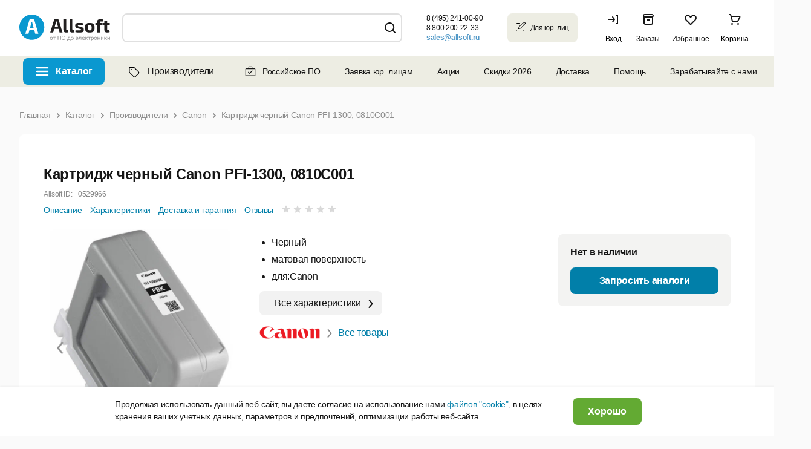

--- FILE ---
content_type: text/html; charset=UTF-8
request_url: https://allsoft.ru/software/vendors/canon/pfi-1300-matte-black-397164/
body_size: 45508
content:

<!DOCTYPE html PUBLIC "-//W3C//DTD XHTML 1.0 Transitional//EN" "http://www.w3.org/TR/xhtml1/DTD/xhtml1-transitional.dtd">
<html xmlns="http://www.w3.org/1999/xhtml" lang="ru" xml:lang="ru" id="nojs" class="site-lang-ru software">
<head>
	            <link rel="shortcut icon" href="/favicon-16x16.png">
        <link rel="icon" type="image/png" href="/apple-icon-180x180.png">
    <link rel="apple-touch-icon" href="/apple-icon-180x180.png"/>
    <link rel="apple-touch-icon" sizes="180x180" href="/apple-icon-180x180.png"/>
    <link rel="apple-touch-icon" sizes="152x152" href="/apple-icon-152x152.png"/>
    <link rel="apple-touch-icon" sizes="144x144" href="/apple-icon-144x144.png"/>
    <link rel="apple-touch-icon" sizes="120x120" href="/apple-icon-120x120.png"/>
    <link rel="apple-touch-icon" sizes="114x114" href="/apple-icon-114x114.png"/>
    <link rel="apple-touch-icon" sizes="76x76" href="/apple-icon-76x76.png"/>
    <link rel="apple-touch-icon" sizes="72x72" href="/apple-icon-72x72.png"/>
    <link rel="apple-touch-icon" sizes="60x60" href="/apple-icon-60x60.png"/>
    <link rel="apple-touch-icon" sizes="57x57" href="/apple-icon-57x57.png"/>
    <link rel="apple-touch-icon" sizes="57x57" href="/apple-icon-57x57.png"/>
    <link rel="apple-touch-icon-precomposed" href="/apple-icon-precomposed.png" />
    <link rel="manifest" href="/manifest.json"/>
    <meta name="msapplication-config" content="/browserconfig.xml"/>
    <meta name="theme-color" content="#ffffff"/>
	<meta http-equiv="Content-Type" content="text/html;charset=UTF-8" />
	<meta name="viewport" content="width=device-width, initial-scale=1.0" />
	<meta http-equiv="imagetoolbar" content="no" />
				<meta property="og:image" content="https://allsoft.ru/media/include_areas/allsoft2011/square_logo.jpg" />
		<meta property="og:type" content="website">
		<meta property="og:url" content="https://allsoft.ru/software/vendors/canon/pfi-1300-matte-black-397164/">
	
	
    
	<meta name="robots" content="index,follow" />
		<meta name="description" content="Купите Картридж черный Canon PFI-1300, 0810C001 (0810C001) по цене  руб. в интернет-магазине Allsoft. Быстрая доставка по всей России." />
    
			<link href="/bitrix/cache/css/s1/allsoft2011/page_9791aba69af76aa3d08a08288a392ac8/page_9791aba69af76aa3d08a08288a392ac8_v1.css?176936073923507" type="text/css"  rel="stylesheet" />
<link href="/bitrix/cache/css/s1/allsoft2011/template_16afe9a67024f9ef828632e6311fd678/template_16afe9a67024f9ef828632e6311fd678_v1.css?1769288735165667" type="text/css"  data-template-style="true" rel="stylesheet" />
	
		






<meta name="allsoft_breadcrumbs" content="/ Каталог / Производители / Canon / Картридж черный Canon PFI-1300, 0810C001 " />
<meta name="og:url" content="https://allsoft.ru/software/vendors/canon/pfi-1300-matte-black-397164/" />
<meta property="og:price:amount" content="0">
<meta property="og:price:currency" content="RUB">
<meta property="product:retailer_item_id" content="12089475">
<meta property="og:product:brand" content="Canon">
<meta property="og:availability" content="in stock">
<meta property="og:description" content="Купите Картридж черный Canon PFI-1300, 0810C001 (0810C001) по цене  руб. в интернет-магазине Allsoft. Быстрая доставка по всей России.">
<meta property="og:title" content="Картридж черный Canon PFI-1300, 0810C001">



			<!--[if lt IE 8]><link type="text/css" rel="stylesheet" href="/bitrix/templates/allsoft2011/styles/template_styles_ie.css" media="screen" /><![endif]-->
	
	
	
							
														
	    
	
    
            <link rel="manifest" href="https://api.mindbox.ru/assets/manifest.json">
            	    		<title>Картридж черный Canon PFI-1300, 0810C001 (0810C001) купить, цена в интернет-магазине Allsoft</title>	
	    <link type="text/css" rel="stylesheet" href="https://static.allsoft.ru/assets/desktop/desktop.css?v=24042025" />

		
				
    
        
</head>
<body>


<!--googleoff: all-->
<!--# include file="/sl_switch/bar.html" -->

 <!-- Панель управления -->
<div id="panel"></div>
<div data-retailrocket-markup-block="582c534865bf1917009421fd" ></div>
<div class="l-page_box l-page_wrapper">
<div class="l-page">
	<div class="l-page_header lang-ru">

                        
		<div class="l-page_header_in">
			<div class="l-page_column l-page_column-left">
				<div class="l-page_column-left_in">
					<div class="l-page_content">


						<div class="b-logo-box newyear b-logo-box_ru">
    	<a href="/" class="b-logo">
					<img src="/media/include_areas/allsoft2011/logo_new.svg" alt="allsoft.ru" title="allsoft.ru" class="b-logo_img"/>
		    </a>
        	<div class="newyear__snowflake"></div>
</div>


                        
                        
					</div>
				</div>
			</div>
						<div class="l-page_column l-page_column-right" style="">
				<div class="l-page_column-right_in">
					<div class="l-page_content l-page_top_menu_content">

                        
                        
						
                        						

<a href="javascript: void(0);" role="button" class="b-welcome">
	<span class="b-welcome__door"><span class="b-link">Вход</span></span>
</a>

<div class="dev-login-form" style="display: none;">
	<div class="dev-form-message"></div>
	<form method="post" target="_top" action="/software/vendors/canon/pfi-1300-matte-black-397164/?login=yes">
		<fieldset class="dev-form-fieldset">
			<input type="hidden" name="AUTH_FORM" value="Y" />
			<input type="hidden" name="TYPE" value="AUTH" />
			<input type="hidden" name="next" value="" />
			<div class="dev-form-row">
				<label for="login" class="dev-label">E-mail или Логин:</label>
				<input id="login" type="text" class="dev-input_text" name="USER_LOGIN" tabindex="1" value="" />
			</div>
			<div class="dev-form-row">
				<label for="password" class="dev-label">Пароль:</label>
                <div class="b-password-block">
                    <input id="password" type="password" class="dev-input_password" name="USER_PASSWORD" tabindex="2" value="" />
                    <span class="password-control"></span>
                </div>
				<span class="dev-note">
					<label for="user_remember"><input id="user_remember" type="checkbox" class="dev-input_checkbox js-user-auth_remember" name="USER_REMEMBER" tabindex="3" value="Y" checked="checked" /> запомнить меня</label>
				</span>
			</div>
			<div class="dev-form-row">
				<span class="dev-note">
					<a id="forgot-password" class="dev-link-forgot-password" href="/forgot-password/?from=auth_form">Напомнить пароль</a>
					<a class="dev-link-registration" href="/registration/?from=auth_form">Регистрация</a>
				</span>
			</div>
			<div class="dev-form-row dev-form-row-submit">
								<button class="dev-button_submit" tabindex="4">Войти</button>
			</div>
		</fieldset>
		<input type="hidden" name="sessid" id="sessid" value="a97543fc6cbd790ec5655c3e1c69188d" />	</form>
</div>



<a class="b-orders" href="/personal/orders/">
    <span class="b-orders-count b-none"></span>
    <span class="b-orders__door">
        <span class="b-link">Заказы</span>
    </span>
</a>                        
                        
                        
                        <div class="b-favorites">
                            <span class="b-favorites-count b-none">0</span>
                            <span class="b-favorites__door">
                                <a href="/basket/#favorites" title="Избранное" class="b-link">Избранное</a>
                            </span>
                        </div>
                        
						
<a href="/basket/" class="b-header__basket b-corners_o b-corners_o-light_brown">

	<!--'start_frame_cache_3wNdvo'-->
    <span class="b-header__basket_content_box">
                    <span class="b-header__basket_content-empty">Корзина</span>
            </span>
	
	<!--'end_frame_cache_3wNdvo'-->	
</a>

					</div>
				</div>
			</div>
			<div class="l-page_column l-page_left_column_clear">
				<div class="l-page_column l-page_column-box">
					<div class="l-page_column l-page_column-left l-page_column-center b-header_phones_box">
						<div class="l-page_column-center_in">
							<div class="l-page_content">

								<table class="b-communication-layout">
									<tr>
																				<td class="b-header_communication_box b-header_communication_box__left">

																							
<div class="b-header_communication">
	<div class="b-header_feedback b-corners_o b-corners_o-border_light_green_5">
		<div class="b-corners_o_in">
			<span class="b-header_feedback__title">Юридическим<br>лицам</span>
			<a onclick="ym(1959895,'reachGoal','click_button');" href="/info/client/" class="b-arrow b-arrow-blue_shadow" >
				<span class="b-arrow_in">Оставить заявку</span>
			</a>
		</div>
		<div class="b-corners_o__bottom">
			<ins class="b-bl"></ins>
			<ins class="b-br"></ins>
		</div>
	</div>
</div>
											
										</td>
                                        
                                        <td class="b-header__phones-box">
	<div class="b-header__phones">
		 		<p class="b-header__phone">
	 <b class="b-header__phone_per_se b-pseudo_link js-show_popup"> <nobr>8 (495) 241-00-90</nobr> </b> <span class="b-newline b-newline-long"> для Москвы</span>
		</p>
		<p class="b-header__phone">
	 <b class="b-header__phone_per_se b-pseudo_link js-show_popup"> <nobr>8 800 200-22-33</nobr> </b> <span class="b-newline b-newline-long">для бесплатных звонков из России</span>
		</p>
		  
		 		<p class="b-header__phone email b-header__phone-email-small">
			<a onclick="if (typeof ym != typeof undefined) {ym(1959895,'reachGoal','click_mail');}" href="mailto:sales@allsoft.ru"> <span class="callibri_email" style="display: block; text-decoration: underline;">sales@allsoft.ru</span> </a> 
			<span class="b-newline"><nobr>для обращений по почте</nobr></span>
		</p>
			</div>
	<div class="b-phone_popup_wrapper" style="display: none;"> <!-- .b-phone_popup_wrapper  -->
		<div class="b-phone_popup_overlay"></div>
		<div class="b-phone_popup_in">
			<div class="b-phone_popup b-corners_o-popup_17 b-corners_o">
				<span class="b-corners_o__top"><span class="b-tl"></span><span class="b-tr"></span></span>
				<div class="b-corners_o-popup_17__left-border">
					<div class="b-corners_o-popup_17__right-border">
						<div class="b-corners_o-popup_17__in">
	 <span class="b-corners_o-popup_17__in_left-border"></span> <a href="javascript: void(0);" role="button" class="b-phone_popup_close">×</a>
														<p class="b-phone_number">
								8 (495) 241-00-90							</p>
							<p>
								Для звонков из Москвы
							</p>
							<p class="b-phone_number">
								8 800 200-22-33							</p>
							<p>
								Для бесплатных звонков из России
							</p>
							  <span class="b-corners_o-popup_17__in_right-border"></span>
						</div>
					</div>
				</div>
				<span class="b-corners_o__bottom pngfix"><span class="b-bl"></span><span class="b-br"></span></span>
			</div>
		</div>
	</div> <!-- .b-phone_popup_wrapper end -->
</td>


                                        										
										<td class="b-header_online-consult_box">

                                            										</td>
										
																			</tr>
								</table>

							</div>
						</div>
					</div>
				</div>
				<div class="l-page_column l-page_column-left l-page_column-center l-page_new_stripe">
					<div class="l-page_column-center_in">
						<div class="l-page_content ">


							<div class="b-search b-corners_o b-corners_o-light_brown"><ins class="b-tl"></ins><ins class="b-tr"></ins>
    
			
		<script type="application/ld+json">
	{
		 "@context": "http://schema.org",
		 "@type": "WebSite",
		 "url": "https://allsoft.ru/",
		 "potentialAction": {
			 "@type": "SearchAction",
			 "target": "https://allsoft.ru/search?q={q}&collection=catalog",
			 "query-input": "required name=q"
		 }
	}
	</script>
	<div>
	<form id="searchForm" class="b-form" action="/search/" method="get" autocomplete="off">
		<fieldset>
			<legend>Поиск</legend>
			<table class="b-top_search_layout">
				<tbody>
					<tr>
						<td class="b-top_search_layout__field">
							<div class="b-top_search_layout__field_in">
								<span class="b-search__default_text_box">
									<label for="fSearch_field" class="b-search__default_text" style="display: none;">Искать среди 15 000 программ</label>
								</span>
								<span id="search" class="b-field b-field-mac">
									<ins class="b-field__left_corner"></ins>
									<span class="b-field_in">
										<input type="text" id="fSearch_field" name="q" value="" class="b-field_text" required />
										<input type="hidden" name="collection" value="catalog" />
										<label for="delete" class="b-delete_search"><input type="reset" class="b-field__delete_search" id="delete" /></label>
									</span>
									<ins class="b-field__right_corner"></ins>
								</span>
							</div>
						</td>
						<td class="b-top_search_layout__button">
							<span class="b-fbutton b-fbutton_gray">
								<span class="b-fbutton_in">
									<input type="submit" value="Найти" id="fSearch_button" class="b-fbutton_text" />
								</span>
							</span>
						</td>
					</tr>
					<tr>
						<td colspan="2">
													</td>
					</tr>
				</tbody>
			</table>
		</fieldset>
	</form>
	</div>
</div>




                                                                                    						</div>
					</div>
				</div>
			</div>
		</div>
	</div>

<!--googleon: all-->

    <div class="b-top-nav-wrapper"><ul class="b-top-nav"><li class="b-top-nav__item b-top-nav__item--catalog b-top-nav__item--software"><a href="javascript:void(0)" class="b-top-nav__link" role="button">Каталог</a></li><li class="b-top-nav__item b-top-nav__item--catalog b-top-nav__item--vendors"><a href="/software/vendors/" class="b-top-nav__link"><svg width="24" height="24" viewBox="0 0 24 24" fill="none" xmlns="http://www.w3.org/2000/svg"><path d="M5.5 12.4844H5.46094C5.46094 12.7969 5.61719 13.1484 5.85156 13.3828L4.95312 14.2422L5.85156 13.3828L12.7266 20.2578C13.1953 20.7266 14.0156 20.7266 14.4844 20.2578L19.7188 15.0234C20.1875 14.5547 20.1875 13.7344 19.7188 13.2656L12.8438 6.39062C12.6094 6.15625 12.2969 6 11.9453 6H6.125C5.77344 6 5.5 6.3125 5.5 6.625V12.4844ZM4.25 12.4844V6.625C4.25 5.60938 5.07031 4.75 6.125 4.78906H11.9453C12.6094 4.78906 13.2344 5.02344 13.7031 5.49219L20.5781 12.3672C21.5547 13.3438 21.5547 14.9453 20.5781 15.9219L15.3828 21.1172C14.4062 22.0938 12.8047 22.0938 11.8281 21.1172L4.95312 14.2422C4.48438 13.7734 4.25 13.1484 4.25 12.4844ZM8.625 10.0625C8.07812 10.0625 7.6875 9.67188 7.6875 9.125C7.6875 8.61719 8.07812 8.1875 8.625 8.1875C9.13281 8.1875 9.5625 8.61719 9.5625 9.125C9.5625 9.67188 9.13281 10.0625 8.625 10.0625Z" fill="black"/></svg>Производители</a></li><li class="b-top-nav__item b-top-nav__item--accent"><a href="/software/rossiyskoe-po/" class="b-top-nav__link"><svg width="20" height="20" viewBox="0 0 20 20" fill="none" xmlns="http://www.w3.org/2000/svg"><path fill-rule="evenodd" clip-rule="evenodd" d="M1.64551 6.39583C1.64551 5.62493 2.27045 5 3.04134 5H16.9372C17.7081 5 18.333 5.62493 18.333 6.39583V16.25C18.333 17.0208 17.7081 17.6458 16.9372 17.6458H3.04134C2.27045 17.6458 1.64551 17.0208 1.64551 16.25V6.39583ZM3.04134 6.125C2.89177 6.125 2.77051 6.24626 2.77051 6.39583V16.25C2.77051 16.3995 2.89177 16.5208 3.04134 16.5208H16.9372C17.0868 16.5208 17.208 16.3995 17.208 16.25V6.39583C17.208 6.24626 17.0868 6.125 16.9372 6.125H3.04134Z" fill="#151515"/><path fill-rule="evenodd" clip-rule="evenodd" d="M6.66699 3.06258C6.66699 2.29168 7.29193 1.66675 8.06283 1.66675H11.9587C12.7296 1.66675 13.3545 2.29168 13.3545 3.06258V5.41671C13.3545 6.18761 12.7296 5.97921 11.9587 5.97921H8.06283C7.29193 5.97921 6.66699 6.18761 6.66699 5.41671V3.06258ZM8.06283 2.79175C7.91325 2.79175 7.79199 2.91301 7.79199 3.06258V5.41671C7.79199 5.56628 7.91325 5.68754 8.06283 5.68754H11.9587C12.1082 5.68754 12.2295 5.56628 12.2295 5.41671V3.06258C12.2295 2.91301 12.1082 2.79175 11.9587 2.79175H8.06283Z" fill="#151515"/><path d="M7.10893 10.8081C6.86486 10.5641 6.46912 10.5641 6.22505 10.8081C5.98097 11.0522 5.98097 11.4479 6.22505 11.692L7.10893 10.8081ZM8.75032 13.3334L8.30838 13.7753L8.75032 14.2173L9.19224 13.7753L8.75032 13.3334ZM13.3589 9.60864C13.603 9.36456 13.603 8.96889 13.3589 8.72481C13.1148 8.48073 12.7192 8.48073 12.4751 8.72481L13.3589 9.60864ZM6.22505 11.692L8.30838 13.7753L9.19224 12.8915L7.10893 10.8081L6.22505 11.692ZM9.19224 13.7753L13.3589 9.60864L12.4751 8.72481L8.30838 12.8915L9.19224 13.7753Z" fill="#151515"/></svg>Российское ПО</a></li><li class="b-top-nav__item"><a href="/info/client/" class="b-top-nav__link">Заявка юр. лицам</a></li><li class="b-top-nav__item b-top-nav__item--children"><a class="b-top-nav__link" href="/offers/">Акции</a><ul class="b-top-nav__children"><li class="b-top-nav__item "><a class="b-top-nav__link" href="/subscription/">Рассылка</a></li><li class="b-top-nav__item "><a class="b-top-nav__link" href="/info/discounts/">Как получить скидку</a></li></ul></li><li class="b-top-nav__item"><a href="/sale/" class="b-top-nav__link">Скидки 2026</a></li><li class="b-top-nav__item b-top-nav__item--children"><a class="b-top-nav__link" href="/info/help/delivery/">Доставка</a><div class="b-top-nav__children b-top-nav__info"><div class="b-top-nav__info-title">Как производится доставка?</div><div class="b-top-nav__info-desc"><div>Электронные лицензии высылаются на email.</div><div>Доставка коробочных версий и оборудования производится по всей России курьерской службой.</div></div><div class="b-top-nav__info-title">Стоимость доставки</div><div class="b-top-nav__info-desc"><div>Стоимость рассчитывается автоматически в зависимости от региона доставки и параметров заказа.</div><div><a class="b-top-nav__info-link" href="/info/help/delivery/">Тарифы на доставку</a></div></div><div class="b-top-nav__info-desc"><a class="b-top-nav__info-link" href="/info/help/">Перейти в раздел Помощь</a></div></div></li><li class="b-top-nav__item b-top-nav__item--children"><a class="b-top-nav__link" href="/info/help/">Помощь</a><ul class="b-top-nav__children"><li class="b-top-nav__item "><a class="b-top-nav__link" href="/info/contact/">Контакты</a></li><li class="b-top-nav__item "><a class="b-top-nav__link" href="/info/company/">О магазине</a></li></ul></li><li class="b-top-nav__item b-top-nav__item--children"><a class="b-top-nav__link" role="button" href="javascript:void(0)">Зарабатывайте с нами</a><ul class="b-top-nav__children"><li class="b-top-nav__item "><a class="b-top-nav__link" href="https://partner.allsoft.ru/?tab=resellers">Партнерская программа</a></li><li class="b-top-nav__item "><a class="b-top-nav__link" href="/info/toauthors/">Разработчикам</a></li><li class="b-top-nav__item "><a class="b-top-nav__link" href="https://img.allsoft.ru/allsoftru/img/2023/Allsoft%20Marketing.pdf">Реклама на сайте</a></li></ul></li><li class="b-top-nav__item b-top-nav__item--blog"><a href="/news-soft/" class="b-top-nav__link">Блог</a></li></ul></div>
    <div class="toptop">
        <div class="toptop-wrap">
            <div class="toptop-block">
                <dl class="b-tabs b-tabs-main_menu b-smenu-tabs">
			<dt class="b-tabs-catalog-title b-tabs__tab_title selected">
		<span class="b-arrow b-arrow-tab">
			<span class="b-arrow_in b-arrow_text">Каталог</span>
		</span>
	</dt>
	<dd class="b-tabs__tab_content js-catalog-menu selected">
		

<div class="new-menu">
<ul class="b-list b-menu_list js-data js-data-ga-category-Category js-menu">

    <li id="menu_item_1" class="b-list_item js-menu-item">

        <div class="b-list_item_container">
            <a class="b-link-block" href="/sale/">
                <span class="b-list_item__title b-list_item_catalog">
                                            <span>
                            <ins class="b-ico b-ico-action">
                                <img class="b-ico-action_image b-ico-action_save_color" src="/upload/catalog_rubric_thumbnails/c97/c97076fb794aa18675c3b013f561fcc1.png" alt="Распродажа" />
                            </ins>
                        </span>
                                       <span class="b-link">Распродажа</span>
                </span>
                            </a>
                    </div>



    </li>
    <li id="menu_item_2" class="b-list_item js-menu-item">

        <div class="b-list_item_container">
            <a class="b-link-block" href="javascript:void(0)" role="button">
                <span class="b-list_item__title b-list_item_catalog">
                                            <span>
                            <ins class="b-ico b-ico-action">
                                <img class="b-ico-action_image b-ico-action_save_color" src="/upload/catalog_rubric_thumbnails/5cf/5cf9cd287f2f7c2719cf9524db8622f1.png" alt="Microsoft" />
                            </ins>
                        </span>
                                       <span class="b-link">Microsoft</span>
                </span>
                                    <span class="b-list-item_separator"></span>
                            </a>
                            <span class="b-link_arrow"></span>
                    </div>



    </li>
    <li id="menu_item_3" class="b-list_item js-menu-item">

        <div class="b-list_item_container">
            <a class="b-link-block" href="javascript:void(0)" role="button">
                <span class="b-list_item__title b-list_item_catalog">
                                            <span>
                            <ins class="b-ico b-ico-action">
                                <img class="b-ico-action_image b-ico-action_save_color" src="/upload/catalog_rubric_thumbnails/687/687da654afb55efc5a01740e17a1f0cd.png" alt="Антивирусы, безопасность" />
                            </ins>
                        </span>
                                       <span class="b-link">Антивирусы, безопасность</span>
                </span>
                                    <span class="b-list-item_separator"></span>
                            </a>
                            <span class="b-link_arrow"></span>
                    </div>



    </li>
    <li id="menu_item_4" class="b-list_item js-menu-item">

        <div class="b-list_item_container">
            <a class="b-link-block" href="javascript:void(0)" role="button">
                <span class="b-list_item__title b-list_item_catalog">
                                            <span>
                            <ins class="b-ico b-ico-action">
                                <img class="b-ico-action_image b-ico-action_save_color" src="/upload/catalog_rubric_thumbnails/276/27630f7883fd51ef8d3392b75f7ad3d3.png" alt="ОС, офисное ПО, работа с текстом" />
                            </ins>
                        </span>
                                       <span class="b-link">ОС, офисное ПО, работа с текстом</span>
                </span>
                                    <span class="b-list-item_separator"></span>
                            </a>
                            <span class="b-link_arrow"></span>
                    </div>



    </li>
    <li id="menu_item_5" class="b-list_item js-menu-item">

        <div class="b-list_item_container">
            <a class="b-link-block" href="javascript:void(0)" role="button">
                <span class="b-list_item__title b-list_item_catalog">
                                            <span>
                            <ins class="b-ico b-ico-action">
                                <img class="b-ico-action_image b-ico-action_save_color" src="/upload/catalog_rubric_thumbnails/3af/3af9bab3c6796d40ff44ac541dd5ad54.png" alt="Графика, дизайн, мультимедиа" />
                            </ins>
                        </span>
                                       <span class="b-link">Графика, дизайн, мультимедиа</span>
                </span>
                                    <span class="b-list-item_separator"></span>
                            </a>
                            <span class="b-link_arrow"></span>
                    </div>



    </li>
    <li id="menu_item_6" class="b-list_item js-menu-item">

        <div class="b-list_item_container">
            <a class="b-link-block" href="javascript:void(0)" role="button">
                <span class="b-list_item__title b-list_item_catalog">
                                            <span>
                            <ins class="b-ico b-ico-action">
                                <img class="b-ico-action_image b-ico-action_save_color" src="/upload/catalog_rubric_thumbnails/39d/39dcd970b0e50e318bcbf0307316d42a.png" alt="САПР" />
                            </ins>
                        </span>
                                       <span class="b-link">САПР</span>
                </span>
                                    <span class="b-list-item_separator"></span>
                            </a>
                            <span class="b-link_arrow"></span>
                    </div>



    </li>
    <li id="menu_item_7" class="b-list_item js-menu-item">

        <div class="b-list_item_container">
            <a class="b-link-block" href="javascript:void(0)" role="button">
                <span class="b-list_item__title b-list_item_catalog">
                                            <span>
                            <ins class="b-ico b-ico-action">
                                <img class="b-ico-action_image b-ico-action_save_color" src="/upload/catalog_rubric_thumbnails/81a/81a064b7a2cdf24d83c2e49eddabd086.png" alt="Компьютеры и комплектующие" />
                            </ins>
                        </span>
                                       <span class="b-link">Компьютеры и комплектующие</span>
                </span>
                                    <span class="b-list-item_separator"></span>
                            </a>
                            <span class="b-link_arrow"></span>
                    </div>



    </li>
    <li id="menu_item_8" class="b-list_item js-menu-item">

        <div class="b-list_item_container">
            <a class="b-link-block" href="javascript:void(0)" role="button">
                <span class="b-list_item__title b-list_item_catalog">
                                            <span>
                            <ins class="b-ico b-ico-action">
                                <img class="b-ico-action_image" src="/upload/catalog_rubric_thumbnails/6b9/6b9755081b12683c94ce30cbf9999b2e.png" alt="Образование, развлечение, навигация" />
                            </ins>
                        </span>
                                       <span class="b-link">Образование, развлечение, навигация</span>
                </span>
                                    <span class="b-list-item_separator"></span>
                            </a>
                            <span class="b-link_arrow"></span>
                    </div>



    </li>
    <li id="menu_item_9" class="b-list_item js-menu-item">

        <div class="b-list_item_container">
            <a class="b-link-block" href="javascript:void(0)" role="button">
                <span class="b-list_item__title b-list_item_catalog">
                                            <span>
                            <ins class="b-ico b-ico-action">
                                <img class="b-ico-action_image" src="/upload/catalog_rubric_thumbnails/1c4/1c498da0406ebf9a183efcd021ad8a3e.png" alt="Оборудование" />
                            </ins>
                        </span>
                                       <span class="b-link">Оборудование</span>
                </span>
                                    <span class="b-list-item_separator"></span>
                            </a>
                            <span class="b-link_arrow"></span>
                    </div>



    </li>
    <li id="menu_item_10" class="b-list_item js-menu-item">

        <div class="b-list_item_container">
            <a class="b-link-block" href="javascript:void(0)" role="button">
                <span class="b-list_item__title b-list_item_catalog">
                                            <span>
                            <ins class="b-ico b-ico-action">
                                <img class="b-ico-action_image b-ico-action_save_color" src="/upload/catalog_rubric_thumbnails/8c3/8c3ec1ad2fbcbf938cb81807b5009491.png" alt="Портативная электроника" />
                            </ins>
                        </span>
                                       <span class="b-link">Портативная электроника</span>
                </span>
                                    <span class="b-list-item_separator"></span>
                            </a>
                            <span class="b-link_arrow"></span>
                    </div>



    </li>
    <li id="menu_item_11" class="b-list_item js-menu-item">

        <div class="b-list_item_container">
            <a class="b-link-block" href="https://allsoft.ru/software/rossiyskiy-soft/">
                <span class="b-list_item__title b-list_item_catalog">
                                            <span>
                            <ins class="b-ico b-ico-action">
                                <img class="b-ico-action_image" src="/upload/catalog_rubric_thumbnails/778/778935b7174e2c2852422ab6ee7bd31e.png" alt="Российское ПО" />
                            </ins>
                        </span>
                                       <span class="b-link">Российское ПО</span>
                </span>
                                    <span class="b-list-item_separator"></span>
                            </a>
                            <span class="b-link_arrow"></span>
                    </div>



    </li>
    <li id="menu_item_12" class="b-list_item js-menu-item">

        <div class="b-list_item_container">
            <a class="b-link-block" href="javascript:void(0)" role="button">
                <span class="b-list_item__title b-list_item_catalog">
                                            <span>
                            <ins class="b-ico b-ico-action">
                                <img class="b-ico-action_image" src="/upload/catalog_rubric_thumbnails/faf/fafba3f21eae55f0536b98e1d6bce13a.png" alt="Разработка, системное ПО, интернет" />
                            </ins>
                        </span>
                                       <span class="b-link">Разработка, системное ПО, интернет</span>
                </span>
                                    <span class="b-list-item_separator"></span>
                            </a>
                            <span class="b-link_arrow"></span>
                    </div>



    </li>
    <li id="menu_item_13" class="b-list_item b-last-list_item js-menu-item">

        <div class="b-list_item_container">
            <a class="b-link-block" href="javascript:void(0)" role="button">
                <span class="b-list_item__title b-list_item_catalog">
                                            <span>
                            <ins class="b-ico b-ico-action">
                                <img class="b-ico-action_image" src="/upload/catalog_rubric_thumbnails/7b2/7b29e2c180a9173313b100ea89aca5a3.png" alt="Управление бизнесом, финансы" />
                            </ins>
                        </span>
                                       <span class="b-link">Управление бизнесом, финансы</span>
                </span>
                                    <span class="b-list-item_separator"></span>
                            </a>
                            <span class="b-link_arrow"></span>
                    </div>



    </li>

    
    <li class="b-list_item b-list-show-all_item open">

        <div class="b-list_item_container b-list_item_container-flex">
            <a class="b-link-block js-list-link-catalog" href="/software/">
                <span class="b-list_item__title b-list_item_catalog">
                   <span class="b-link">Все категории</span>
                </span>
            </a>
        </div>
    </li>

    
</ul><!--b-list_cat_menu < -->

                <div id="menu_item_2_content" class="b-list_item__submenu-container">
            <div class="b-list_item__submenu-block">
                                    <div class="b-submenu__column">
                                                    <div class="b-submenu__item">

                                
                                                                <div class="b-submenu-item_title b-submenu-item_all">
                                    <a href="/software/microsoft/">Все программы Microsoft</a>
                                    <span class="b-link_arrow"></span>
                                </div>
                                                                                                    <div class="b-submenu-item_sublist"><ul>
                                                                                            <li>
                                                    <a href="/software/microsoft/office-365/">Office 365<span class="b-list_mob_item__q">&nbsp;(4)</span></a>
                                                    <span class="b-list_item__q">(4)</span>
                                                </li>
                                                                                            <li>
                                                    <a href="/software/microsoft/office-for-home/">Office для дома <span class="b-list_mob_item__q">&nbsp;(10)</span></a>
                                                    <span class="b-list_item__q">(10)</span>
                                                </li>
                                                                                            <li>
                                                    <a href="/software/microsoft/office-for-business/">Office для бизнеса <span class="b-list_mob_item__q">&nbsp;(18)</span></a>
                                                    <span class="b-list_item__q">(18)</span>
                                                </li>
                                                                                            <li>
                                                    <a href="/software/microsoft/windows/">Windows<span class="b-list_mob_item__q">&nbsp;(7)</span></a>
                                                    <span class="b-list_item__q">(7)</span>
                                                </li>
                                                                                            <li>
                                                    <a href="/software/microsoft/development-soft/">Программирование<span class="b-list_mob_item__q">&nbsp;(2)</span></a>
                                                    <span class="b-list_item__q">(2)</span>
                                                </li>
                                                                                            <li>
                                                    <a href="/software/microsoft/server/">Сервер<span class="b-list_mob_item__q">&nbsp;(4)</span></a>
                                                    <span class="b-list_item__q">(4)</span>
                                                </li>
                                                                                    </ul></div>
                                                            </div>
                                            </div>
                
                                            </div>
        </div>
                <div id="menu_item_3_content" class="b-list_item__submenu-container">
            <div class="b-list_item__submenu-block">
                                    <div class="b-submenu__column">
                                                    <div class="b-submenu__item">

                                
                                                                <div class="b-submenu-item_title">
                                    <a href="/software/security/">Антивирусы. Безопасность</a>
                                    <span class="b-link_arrow"></span>
                                </div>
                                                                                                    <div class="b-submenu-item_sublist"><ul>
                                                                                            <li>
                                                    <a href="/software/security/home-antivirusy/">Антивирусы для дома<span class="b-list_mob_item__q">&nbsp;(56)</span></a>
                                                    <span class="b-list_item__q">(56)</span>
                                                </li>
                                                                                            <li>
                                                    <a href="/software/security/business-antivirusy/">Антивирусы для организаций<span class="b-list_mob_item__q">&nbsp;(61)</span></a>
                                                    <span class="b-list_item__q">(61)</span>
                                                </li>
                                                                                            <li>
                                                    <a href="/software/security/information-security/">Защита информации<span class="b-list_mob_item__q">&nbsp;(165)</span></a>
                                                    <span class="b-list_item__q">(165)</span>
                                                </li>
                                                                                            <li>
                                                    <a href="/software/security/cryptography/">Шифрование<span class="b-list_mob_item__q">&nbsp;(16)</span></a>
                                                    <span class="b-list_item__q">(16)</span>
                                                </li>
                                                                                            <li>
                                                    <a href="/software/security/access-control/">Контроль доступа<span class="b-list_mob_item__q">&nbsp;(65)</span></a>
                                                    <span class="b-list_item__q">(65)</span>
                                                </li>
                                                                                            <li>
                                                    <a href="/software/security/kontrol-personala/">Контроль персонала<span class="b-list_mob_item__q">&nbsp;(12)</span></a>
                                                    <span class="b-list_item__q">(12)</span>
                                                </li>
                                                                                            <li>
                                                    <a href="/software/security/other-software/">Другие программы<span class="b-list_mob_item__q">&nbsp;(36)</span></a>
                                                    <span class="b-list_item__q">(36)</span>
                                                </li>
                                                                                    </ul></div>
                                                            </div>
                                            </div>
                                    <div class="b-submenu__column">
                                                    <div class="b-submenu__item">

                                
                                                                <div class="b-submenu-item_title">
                                    <a href="/software/files-disks/">Работа с файлами</a>
                                    <span class="b-link_arrow"></span>
                                </div>
                                                                                                    <div class="b-submenu-item_sublist"><ul>
                                                                                            <li>
                                                    <a href="/software/files-disks/data-recovery/">Восстановление данных<span class="b-list_mob_item__q">&nbsp;(68)</span></a>
                                                    <span class="b-list_item__q">(68)</span>
                                                </li>
                                                                                            <li>
                                                    <a href="/software/files-disks/data-backup/">Резервное копирование<span class="b-list_mob_item__q">&nbsp;(42)</span></a>
                                                    <span class="b-list_item__q">(42)</span>
                                                </li>
                                                                                            <li>
                                                    <a href="/software/files-disks/file-manager/">Файловые менеджеры и каталогизаторы<span class="b-list_mob_item__q">&nbsp;(22)</span></a>
                                                    <span class="b-list_item__q">(22)</span>
                                                </li>
                                                                                            <li>
                                                    <a href="/software/files-disks/archivers/">Архиваторы<span class="b-list_mob_item__q">&nbsp;(8)</span></a>
                                                    <span class="b-list_item__q">(8)</span>
                                                </li>
                                                                                            <li>
                                                    <a href="/software/files-disks/document-search/">Поиск документов<span class="b-list_mob_item__q">&nbsp;(1)</span></a>
                                                    <span class="b-list_item__q">(1)</span>
                                                </li>
                                                                                            <li>
                                                    <a href="/software/files-disks/disk-cleanup/">Очистка диска<span class="b-list_mob_item__q">&nbsp;(20)</span></a>
                                                    <span class="b-list_item__q">(20)</span>
                                                </li>
                                                                                            <li>
                                                    <a href="/software/files-disks/other-tools/">Другие утилиты<span class="b-list_mob_item__q">&nbsp;(52)</span></a>
                                                    <span class="b-list_item__q">(52)</span>
                                                </li>
                                                                                    </ul></div>
                                                            </div>
                                            </div>
                
                                            </div>
        </div>
                <div id="menu_item_4_content" class="b-list_item__submenu-container">
            <div class="b-list_item__submenu-block">
                                    <div class="b-submenu__column">
                                                    <div class="b-submenu__item">

                                
                                                                <div class="b-submenu-item_title">
                                    <a href="/software/office-software/">Офисные программы</a>
                                    <span class="b-link_arrow"></span>
                                </div>
                                                                                                    <div class="b-submenu-item_sublist"><ul>
                                                                                            <li>
                                                    <a href="/software/office-software/ms-office/">Microsoft Office<span class="b-list_mob_item__q">&nbsp;(30)</span></a>
                                                    <span class="b-list_item__q">(30)</span>
                                                </li>
                                                                                            <li>
                                                    <a href="/software/office-software/excel-utilities/">Утилиты для Excel<span class="b-list_mob_item__q">&nbsp;(27)</span></a>
                                                    <span class="b-list_item__q">(27)</span>
                                                </li>
                                                                                            <li>
                                                    <a href="/software/office-software/other/">Другое офисное ПО<span class="b-list_mob_item__q">&nbsp;(81)</span></a>
                                                    <span class="b-list_item__q">(81)</span>
                                                </li>
                                                                                            <li>
                                                    <a href="/software/office-software/videokonferentssvyaz/">Видеоконференцсвязь<span class="b-list_mob_item__q">&nbsp;(4)</span></a>
                                                    <span class="b-list_item__q">(4)</span>
                                                </li>
                                                                                    </ul></div>
                                                            </div>
                                            </div>
                                    <div class="b-submenu__column">
                                                    <div class="b-submenu__item">

                                
                                                                <div class="b-submenu-item_title">
                                    <a href="/software/operatsionnye-sistemy/">Операционные системы</a>
                                    <span class="b-link_arrow"></span>
                                </div>
                                                                                                    <div class="b-submenu-item_sublist"><ul>
                                                                                            <li>
                                                    <a href="/software/operatsionnye-sistemy/os-windows/">ОС Windows<span class="b-list_mob_item__q">&nbsp;(6)</span></a>
                                                    <span class="b-list_item__q">(6)</span>
                                                </li>
                                                                                            <li>
                                                    <a href="/software/operatsionnye-sistemy/os-linux/">ОС Linux & Unix<span class="b-list_mob_item__q">&nbsp;(17)</span></a>
                                                    <span class="b-list_item__q">(17)</span>
                                                </li>
                                                                                    </ul></div>
                                                            </div>
                                                    <div class="b-submenu__item">

                                
                                                                <div class="b-submenu-item_title">
                                    <a href="/software/text/">Работа с текстом</a>
                                    <span class="b-link_arrow"></span>
                                </div>
                                                                                                    <div class="b-submenu-item_sublist"><ul>
                                                                                            <li>
                                                    <a href="/software/text/speech-to-text/">Распознавание текста и речи<span class="b-list_mob_item__q">&nbsp;(15)</span></a>
                                                    <span class="b-list_item__q">(15)</span>
                                                </li>
                                                                                            <li>
                                                    <a href="/software/text/text-editors/">Текстовые редакторы<span class="b-list_mob_item__q">&nbsp;(32)</span></a>
                                                    <span class="b-list_item__q">(32)</span>
                                                </li>
                                                                                            <li>
                                                    <a href="/software/text/perevodchiki/">Переводчики<span class="b-list_mob_item__q">&nbsp;(12)</span></a>
                                                    <span class="b-list_item__q">(12)</span>
                                                </li>
                                                                                            <li>
                                                    <a href="/software/text/convert-text/">Конвертеры<span class="b-list_mob_item__q">&nbsp;(12)</span></a>
                                                    <span class="b-list_item__q">(12)</span>
                                                </li>
                                                                                            <li>
                                                    <a href="/software/text/all-for-text/">Другие утилиты<span class="b-list_mob_item__q">&nbsp;(24)</span></a>
                                                    <span class="b-list_item__q">(24)</span>
                                                </li>
                                                                                    </ul></div>
                                                            </div>
                                            </div>
                
                                            </div>
        </div>
                <div id="menu_item_5_content" class="b-list_item__submenu-container">
            <div class="b-list_item__submenu-block">
                                    <div class="b-submenu__column">
                                                    <div class="b-submenu__item">

                                
                                                                <div class="b-submenu-item_title">
                                    <a href="/software/graphics-design/">Графика и дизайн</a>
                                    <span class="b-link_arrow"></span>
                                </div>
                                                                                                    <div class="b-submenu-item_sublist"><ul>
                                                                                            <li>
                                                    <a href="/software/graphics-design/graphics-editors/">Графические редакторы<span class="b-list_mob_item__q">&nbsp;(112)</span></a>
                                                    <span class="b-list_item__q">(112)</span>
                                                </li>
                                                                                            <li>
                                                    <a href="/software/graphics-design/digital-foto/">Цифровое фото<span class="b-list_mob_item__q">&nbsp;(95)</span></a>
                                                    <span class="b-list_item__q">(95)</span>
                                                </li>
                                                                                            <li>
                                                    <a href="/software/graphics-design/graphics-3d/">3D графика<span class="b-list_mob_item__q">&nbsp;(44)</span></a>
                                                    <span class="b-list_item__q">(44)</span>
                                                </li>
                                                                                            <li>
                                                    <a href="/software/graphics-design/web-design/">Веб-дизайн<span class="b-list_mob_item__q">&nbsp;(11)</span></a>
                                                    <span class="b-list_item__q">(11)</span>
                                                </li>
                                                                                            <li>
                                                    <a href="/software/graphics-design/templates-clipart/">Шаблоны и клипарты<span class="b-list_mob_item__q">&nbsp;(207)</span></a>
                                                    <span class="b-list_item__q">(207)</span>
                                                </li>
                                                                                            <li>
                                                    <a href="/software/graphics-design/publishing/">Издательские системы<span class="b-list_mob_item__q">&nbsp;(4)</span></a>
                                                    <span class="b-list_item__q">(4)</span>
                                                </li>
                                                                                            <li>
                                                    <a href="/software/graphics-design/different-utilities/">Другие утилиты<span class="b-list_mob_item__q">&nbsp;(40)</span></a>
                                                    <span class="b-list_item__q">(40)</span>
                                                </li>
                                                                                    </ul></div>
                                                            </div>
                                            </div>
                                    <div class="b-submenu__column">
                                                    <div class="b-submenu__item">

                                
                                                                <div class="b-submenu-item_title">
                                    <a href="/software/multimedia/">Мультимедиа</a>
                                    <span class="b-link_arrow"></span>
                                </div>
                                                                                                    <div class="b-submenu-item_sublist"><ul>
                                                                                            <li>
                                                    <a href="/software/multimedia/videoeditors/">Видеоредакторы<span class="b-list_mob_item__q">&nbsp;(107)</span></a>
                                                    <span class="b-list_item__q">(107)</span>
                                                </li>
                                                                                            <li>
                                                    <a href="/software/multimedia/audioeditors/">Аудиоредакторы<span class="b-list_mob_item__q">&nbsp;(32)</span></a>
                                                    <span class="b-list_item__q">(32)</span>
                                                </li>
                                                                                            <li>
                                                    <a href="/software/multimedia/burn-cd-dvd/">Запись CD и DVD<span class="b-list_mob_item__q">&nbsp;(19)</span></a>
                                                    <span class="b-list_item__q">(19)</span>
                                                </li>
                                                                                            <li>
                                                    <a href="/software/multimedia/converters-encoders/">Конвертеры и кодировщики<span class="b-list_mob_item__q">&nbsp;(58)</span></a>
                                                    <span class="b-list_item__q">(58)</span>
                                                </li>
                                                                                            <li>
                                                    <a href="/software/multimedia/players/">Плееры<span class="b-list_mob_item__q">&nbsp;(14)</span></a>
                                                    <span class="b-list_item__q">(14)</span>
                                                </li>
                                                                                            <li>
                                                    <a href="/software/multimedia/utilities/">Утилиты<span class="b-list_mob_item__q">&nbsp;(40)</span></a>
                                                    <span class="b-list_item__q">(40)</span>
                                                </li>
                                                                                    </ul></div>
                                                            </div>
                                            </div>
                
                                            </div>
        </div>
                <div id="menu_item_6_content" class="b-list_item__submenu-container">
            <div class="b-list_item__submenu-block">
                                    <div class="b-submenu__column">
                                                    <div class="b-submenu__item">

                                
                                                                <div class="b-submenu-item_title b-submenu-item_all">
                                    <a href="/software/cad-systems/">Все программы САПР</a>
                                    <span class="b-link_arrow"></span>
                                </div>
                                                                                                    <div class="b-submenu-item_sublist"><ul>
                                                                                            <li>
                                                    <a href="/software/cad-systems/architectural-design/">Архитектура<span class="b-list_mob_item__q">&nbsp;(5)</span></a>
                                                    <span class="b-list_item__q">(5)</span>
                                                </li>
                                                                                            <li>
                                                    <a href="/software/cad-systems/geoinformation-systems-gis/">Геоинформационные системы (ГИС)<span class="b-list_mob_item__q">&nbsp;(54)</span></a>
                                                    <span class="b-list_item__q">(54)</span>
                                                </li>
                                                                                            <li>
                                                    <a href="/software/cad-systems/design-visualization-animation/">Дизайн, визуализация и анимация<span class="b-list_mob_item__q">&nbsp;(17)</span></a>
                                                    <span class="b-list_item__q">(17)</span>
                                                </li>
                                                                                            <li>
                                                    <a href="/software/cad-systems/docflow/">Документооборот<span class="b-list_mob_item__q">&nbsp;(28)</span></a>
                                                    <span class="b-list_item__q">(28)</span>
                                                </li>
                                                                                            <li>
                                                    <a href="/software/cad-systems/infrastruktura--izyskaniya--genplan--transport/">Инфраструктура: изыскания, генплан, транспорт<span class="b-list_mob_item__q">&nbsp;(30)</span></a>
                                                    <span class="b-list_item__q">(30)</span>
                                                </li>
                                                                                            <li>
                                                    <a href="/software/cad-systems/machine-engineering/">Машиностроение<span class="b-list_mob_item__q">&nbsp;(12)</span></a>
                                                    <span class="b-list_item__q">(12)</span>
                                                </li>
                                                                                            <li>
                                                    <a href="/software/cad-systems/cabinet-making/">Мебельное производство<span class="b-list_mob_item__q">&nbsp;(5)</span></a>
                                                    <span class="b-list_item__q">(5)</span>
                                                </li>
                                                                                            <li>
                                                    <a href="/software/cad-systems/base-systems/">Проектирование<span class="b-list_mob_item__q">&nbsp;(89)</span></a>
                                                    <span class="b-list_item__q">(89)</span>
                                                </li>
                                                                                            <li>
                                                    <a href="/software/cad-systems/construction/">Строительство и пожарная безопасность<span class="b-list_mob_item__q">&nbsp;(63)</span></a>
                                                    <span class="b-list_item__q">(63)</span>
                                                </li>
                                                                                            <li>
                                                    <a href="/software/cad-systems/engineering-calculators/">Инженерные калькуляторы<span class="b-list_mob_item__q">&nbsp;(27)</span></a>
                                                    <span class="b-list_item__q">(27)</span>
                                                </li>
                                                                                    </ul></div>
                                                            </div>
                                            </div>
                
                                            </div>
        </div>
                <div id="menu_item_7_content" class="b-list_item__submenu-container">
            <div class="b-list_item__submenu-block">
                                    <div class="b-submenu__column">
                                                    <div class="b-submenu__item">

                                
                                                                <div class="b-submenu-item_title">
                                    <a href="/software/computers/">Компьютеры</a>
                                    <span class="b-link_arrow"></span>
                                </div>
                                                                                                    <div class="b-submenu-item_sublist"><ul>
                                                                                            <li>
                                                    <a href="/software/computers/notebook/">Ноутбуки<span class="b-list_mob_item__q">&nbsp;(5899)</span></a>
                                                    <span class="b-list_item__q">(5899)</span>
                                                </li>
                                                                                            <li>
                                                    <a href="/software/computers/all-in-ones/">Моноблоки<span class="b-list_mob_item__q">&nbsp;(1436)</span></a>
                                                    <span class="b-list_item__q">(1436)</span>
                                                </li>
                                                                                            <li>
                                                    <a href="/software/computers/desktop/">Десктопы<span class="b-list_mob_item__q">&nbsp;(859)</span></a>
                                                    <span class="b-list_item__q">(859)</span>
                                                </li>
                                                                                            <li>
                                                    <a href="/software/computers/nettop/">МиниПК<span class="b-list_mob_item__q">&nbsp;(544)</span></a>
                                                    <span class="b-list_item__q">(544)</span>
                                                </li>
                                                                                            <li>
                                                    <a href="/software/computers/kibersport/">Компьютеры для геймеров и киберспорта<span class="b-list_mob_item__q">&nbsp;(37)</span></a>
                                                    <span class="b-list_item__q">(37)</span>
                                                </li>
                                                                                            <li>
                                                    <a href="/software/computers/rabochie-stantsii/">Рабочие станции<span class="b-list_mob_item__q">&nbsp;(2)</span></a>
                                                    <span class="b-list_item__q">(2)</span>
                                                </li>
                                                                                            <li>
                                                    <a href="/software/computers/thin-client/">Тонкие клиенты<span class="b-list_mob_item__q">&nbsp;(9)</span></a>
                                                    <span class="b-list_item__q">(9)</span>
                                                </li>
                                                                                            <li>
                                                    <a href="/software/computers/ofisnye-pk/">Компьютеры для дома и офиса<span class="b-list_mob_item__q">&nbsp;(30)</span></a>
                                                    <span class="b-list_item__q">(30)</span>
                                                </li>
                                                                                    </ul></div>
                                                            </div>
                                                    <div class="b-submenu__item">

                                
                                                                <div class="b-submenu-item_title">
                                    <a href="/software/peripherals/">Компьютерная периферия</a>
                                    <span class="b-link_arrow"></span>
                                </div>
                                                                                                    <div class="b-submenu-item_sublist"><ul>
                                                                                            <li>
                                                    <a href="/software/peripherals/displays/">Мониторы<span class="b-list_mob_item__q">&nbsp;(3697)</span></a>
                                                    <span class="b-list_item__q">(3697)</span>
                                                </li>
                                                                                            <li>
                                                    <a href="/software/peripherals/ups/">ИБП (Источники бесперебойного питания)<span class="b-list_mob_item__q">&nbsp;(1133)</span></a>
                                                    <span class="b-list_item__q">(1133)</span>
                                                </li>
                                                                                            <li>
                                                    <a href="/software/peripherals/accessoires-pour-ups/">Аксессуары для ИБП<span class="b-list_mob_item__q">&nbsp;(269)</span></a>
                                                    <span class="b-list_item__q">(269)</span>
                                                </li>
                                                                                            <li>
                                                    <a href="/software/peripherals/keyboards/">Клавиатуры, мыши, комплекты<span class="b-list_mob_item__q">&nbsp;(2573)</span></a>
                                                    <span class="b-list_item__q">(2573)</span>
                                                </li>
                                                                                            <li>
                                                    <a href="/software/peripherals/voltage_regulator/">Сетевые фильтры и стабилизаторы<span class="b-list_mob_item__q">&nbsp;(310)</span></a>
                                                    <span class="b-list_item__q">(310)</span>
                                                </li>
                                                                                            <li>
                                                    <a href="/software/peripherals/ups_battery_pack/">Сменные батареи для ИБП<span class="b-list_mob_item__q">&nbsp;(381)</span></a>
                                                    <span class="b-list_item__q">(381)</span>
                                                </li>
                                                                                            <li>
                                                    <a href="/software/peripherals/kvm-switches/">KVM-переключатели<span class="b-list_mob_item__q">&nbsp;(1)</span></a>
                                                    <span class="b-list_item__q">(1)</span>
                                                </li>
                                                                                            <li>
                                                    <a href="/software/peripherals/kvm-konsoli/">KVM-консоли<span class="b-list_mob_item__q">&nbsp;(1)</span></a>
                                                    <span class="b-list_item__q">(1)</span>
                                                </li>
                                                                                            <li>
                                                    <a href="/software/peripherals/silovye-moduli-dlya-ibp/">Силовые модули для ИБП<span class="b-list_mob_item__q">&nbsp;(47)</span></a>
                                                    <span class="b-list_item__q">(47)</span>
                                                </li>
                                                                                    </ul></div>
                                                            </div>
                                            </div>
                                    <div class="b-submenu__column">
                                                    <div class="b-submenu__item">

                                
                                                                <div class="b-submenu-item_title">
                                    <a href="/software/parts/">Комплектующие</a>
                                    <span class="b-link_arrow"></span>
                                </div>
                                                                                                    <div class="b-submenu-item_sublist"><ul>
                                                                                            <li>
                                                    <a href="/software/parts/psu/">Блоки питания<span class="b-list_mob_item__q">&nbsp;(828)</span></a>
                                                    <span class="b-list_item__q">(828)</span>
                                                </li>
                                                                                            <li>
                                                    <a href="/software/parts/videocards/">Видеокарты<span class="b-list_mob_item__q">&nbsp;(1666)</span></a>
                                                    <span class="b-list_item__q">(1666)</span>
                                                </li>
                                                                                            <li>
                                                    <a href="/software/parts/ssd/">Внутренние твердотельные накопители (SSD)<span class="b-list_mob_item__q">&nbsp;(1023)</span></a>
                                                    <span class="b-list_item__q">(1023)</span>
                                                </li>
                                                                                            <li>
                                                    <a href="/software/parts/hdd/">Жесткие диски<span class="b-list_mob_item__q">&nbsp;(614)</span></a>
                                                    <span class="b-list_item__q">(614)</span>
                                                </li>
                                                                                            <li>
                                                    <a href="/software/parts/zvukovye-karty/">Звуковые карты<span class="b-list_mob_item__q">&nbsp;(24)</span></a>
                                                    <span class="b-list_item__q">(24)</span>
                                                </li>
                                                                                            <li>
                                                    <a href="/software/parts/cables/">Кабели, переходники, разъемы<span class="b-list_mob_item__q">&nbsp;(645)</span></a>
                                                    <span class="b-list_item__q">(645)</span>
                                                </li>
                                                                                            <li>
                                                    <a href="/software/parts/controllers/">Контроллеры<span class="b-list_mob_item__q">&nbsp;(71)</span></a>
                                                    <span class="b-list_item__q">(71)</span>
                                                </li>
                                                                                            <li>
                                                    <a href="/software/parts/chassis/">Корпуса<span class="b-list_mob_item__q">&nbsp;(959)</span></a>
                                                    <span class="b-list_item__q">(959)</span>
                                                </li>
                                                                                            <li>
                                                    <a href="/software/parts/motherboard/">Материнские платы<span class="b-list_mob_item__q">&nbsp;(1965)</span></a>
                                                    <span class="b-list_item__q">(1965)</span>
                                                </li>
                                                                                            <li>
                                                    <a href="/software/parts/ram/">Оперативная память<span class="b-list_mob_item__q">&nbsp;(1925)</span></a>
                                                    <span class="b-list_item__q">(1925)</span>
                                                </li>
                                                                                            <li>
                                                    <a href="/software/parts/odd/">Оптические приводы<span class="b-list_mob_item__q">&nbsp;(94)</span></a>
                                                    <span class="b-list_item__q">(94)</span>
                                                </li>
                                                                                            <li>
                                                    <a href="/software/parts/cpu/">Процессоры<span class="b-list_mob_item__q">&nbsp;(653)</span></a>
                                                    <span class="b-list_item__q">(653)</span>
                                                </li>
                                                                                            <li>
                                                    <a href="/software/parts/coolers/">Системы охлаждения<span class="b-list_mob_item__q">&nbsp;(1215)</span></a>
                                                    <span class="b-list_item__q">(1215)</span>
                                                </li>
                                                                                    </ul></div>
                                                            </div>
                                            </div>
                                    <div class="b-submenu__column">
                                                    <div class="b-submenu__item">

                                
                                                                <div class="b-submenu-item_title">
                                    <a href="/software/3d-oborudovanie/">3D Оборудование</a>
                                    <span class="b-link_arrow"></span>
                                </div>
                                                                                                    <div class="b-submenu-item_sublist"><ul>
                                                                                            <li>
                                                    <a href="/software/3d-oborudovanie/3d-gadget/">3D Гаджеты<span class="b-list_mob_item__q">&nbsp;(4)</span></a>
                                                    <span class="b-list_item__q">(4)</span>
                                                </li>
                                                                                            <li>
                                                    <a href="/software/3d-oborudovanie/3d-manipuljatory/">3D Манипуляторы<span class="b-list_mob_item__q">&nbsp;(16)</span></a>
                                                    <span class="b-list_item__q">(16)</span>
                                                </li>
                                                                                            <li>
                                                    <a href="/software/3d-oborudovanie/3d-printers/">3D Принтеры<span class="b-list_mob_item__q">&nbsp;(10)</span></a>
                                                    <span class="b-list_item__q">(10)</span>
                                                </li>
                                                                                            <li>
                                                    <a href="/software/3d-oborudovanie/3d-accessories/">3D Расходники и комплектующие<span class="b-list_mob_item__q">&nbsp;(26)</span></a>
                                                    <span class="b-list_item__q">(26)</span>
                                                </li>
                                                                                            <li>
                                                    <a href="/software/3d-oborudovanie/3d-scanners/">3D Сканеры<span class="b-list_mob_item__q">&nbsp;(1)</span></a>
                                                    <span class="b-list_item__q">(1)</span>
                                                </li>
                                                                                    </ul></div>
                                                            </div>
                                            </div>
                
                                            </div>
        </div>
                <div id="menu_item_8_content" class="b-list_item__submenu-container">
            <div class="b-list_item__submenu-block">
                                    <div class="b-submenu__column">
                                                    <div class="b-submenu__item">

                                
                                                                <div class="b-submenu-item_title">
                                    <a href="/software/education/">Образование и наука</a>
                                    <span class="b-link_arrow"></span>
                                </div>
                                                                                                    <div class="b-submenu-item_sublist"><ul>
                                                                                            <li>
                                                    <a href="/software/education/elementary-school/">Для школьников (1-4 классы)<span class="b-list_mob_item__q">&nbsp;(351)</span></a>
                                                    <span class="b-list_item__q">(351)</span>
                                                </li>
                                                                                            <li>
                                                    <a href="/software/education/textbooks/">Учебники<span class="b-list_mob_item__q">&nbsp;(112)</span></a>
                                                    <span class="b-list_item__q">(112)</span>
                                                </li>
                                                                                            <li>
                                                    <a href="/software/education/secondary-school/">Для школьников (5-9 классы)<span class="b-list_mob_item__q">&nbsp;(361)</span></a>
                                                    <span class="b-list_item__q">(361)</span>
                                                </li>
                                                                                            <li>
                                                    <a href="/software/education/training-programs/">Обучающие программы<span class="b-list_mob_item__q">&nbsp;(222)</span></a>
                                                    <span class="b-list_item__q">(222)</span>
                                                </li>
                                                                                            <li>
                                                    <a href="/software/education/high-school/">Для школьников (10-11 классы)<span class="b-list_mob_item__q">&nbsp;(100)</span></a>
                                                    <span class="b-list_item__q">(100)</span>
                                                </li>
                                                                                            <li>
                                                    <a href="/software/education/language-learn/">Изучение языков<span class="b-list_mob_item__q">&nbsp;(55)</span></a>
                                                    <span class="b-list_item__q">(55)</span>
                                                </li>
                                                                                            <li>
                                                    <a href="/software/education/exam-preparation/">Подготовка к экзаменам, ЕГЭ, ЕНТ<span class="b-list_mob_item__q">&nbsp;(30)</span></a>
                                                    <span class="b-list_item__q">(30)</span>
                                                </li>
                                                                                            <li>
                                                    <a href="/software/education/universities/">Программы для ВУЗов<span class="b-list_mob_item__q">&nbsp;(20)</span></a>
                                                    <span class="b-list_item__q">(20)</span>
                                                </li>
                                                                                            <li>
                                                    <a href="/software/education/reference-literature/">Справочники<span class="b-list_mob_item__q">&nbsp;(25)</span></a>
                                                    <span class="b-list_item__q">(25)</span>
                                                </li>
                                                                                            <li>
                                                    <a href="/software/education/videocourses/">Видеокурсы<span class="b-list_mob_item__q">&nbsp;(3)</span></a>
                                                    <span class="b-list_item__q">(3)</span>
                                                </li>
                                                                                            <li>
                                                    <a href="/software/education/business-education/">Бизнес-образование<span class="b-list_mob_item__q">&nbsp;(7)</span></a>
                                                    <span class="b-list_item__q">(7)</span>
                                                </li>
                                                                                            <li>
                                                    <a href="/software/education/scientific-calculators/">Научные расчеты<span class="b-list_mob_item__q">&nbsp;(27)</span></a>
                                                    <span class="b-list_item__q">(27)</span>
                                                </li>
                                                                                            <li>
                                                    <a href="/software/education/e-tests/">Тесты<span class="b-list_mob_item__q">&nbsp;(35)</span></a>
                                                    <span class="b-list_item__q">(35)</span>
                                                </li>
                                                                                            <li>
                                                    <a href="/software/education/psychology-tests/">Психология, тесты<span class="b-list_mob_item__q">&nbsp;(16)</span></a>
                                                    <span class="b-list_item__q">(16)</span>
                                                </li>
                                                                                            <li>
                                                    <a href="/software/education/medical/">Медицина<span class="b-list_mob_item__q">&nbsp;(9)</span></a>
                                                    <span class="b-list_item__q">(9)</span>
                                                </li>
                                                                                            <li>
                                                    <a href="/software/education/time-tables/">Расписание занятий<span class="b-list_mob_item__q">&nbsp;(6)</span></a>
                                                    <span class="b-list_item__q">(6)</span>
                                                </li>
                                                                                            <li>
                                                    <a href="/software/education/other-programs/">Прочие программы<span class="b-list_mob_item__q">&nbsp;(42)</span></a>
                                                    <span class="b-list_item__q">(42)</span>
                                                </li>
                                                                                    </ul></div>
                                                            </div>
                                            </div>
                                    <div class="b-submenu__column">
                                                    <div class="b-submenu__item">

                                
                                                                <div class="b-submenu-item_title">
                                    <a href="/software/language-learning/">Изучение языков</a>
                                    <span class="b-link_arrow"></span>
                                </div>
                                                                                                    <div class="b-submenu-item_sublist"><ul>
                                                                                            <li>
                                                    <a href="/software/language-learning/teach-yourself-books/">Самоучители<span class="b-list_mob_item__q">&nbsp;(30)</span></a>
                                                    <span class="b-list_item__q">(30)</span>
                                                </li>
                                                                                            <li>
                                                    <a href="/software/language-learning/dictionaries-reference/">Словари и справочники<span class="b-list_mob_item__q">&nbsp;(12)</span></a>
                                                    <span class="b-list_item__q">(12)</span>
                                                </li>
                                                                                            <li>
                                                    <a href="/software/language-learning/translation-software/">Переводчики<span class="b-list_mob_item__q">&nbsp;(16)</span></a>
                                                    <span class="b-list_item__q">(16)</span>
                                                </li>
                                                                                            <li>
                                                    <a href="/software/language-learning/textbooks-manuals/">Учебники и пособия<span class="b-list_mob_item__q">&nbsp;(10)</span></a>
                                                    <span class="b-list_item__q">(10)</span>
                                                </li>
                                                                                            <li>
                                                    <a href="/software/language-learning/audio-videocourses/">Аудио и видеокурсы<span class="b-list_mob_item__q">&nbsp;(8)</span></a>
                                                    <span class="b-list_item__q">(8)</span>
                                                </li>
                                                                                            <li>
                                                    <a href="/software/language-learning/tests-training/">Тесты и тренажёры<span class="b-list_mob_item__q">&nbsp;(14)</span></a>
                                                    <span class="b-list_item__q">(14)</span>
                                                </li>
                                                                                            <li>
                                                    <a href="/software/language-learning/reading-speaking/">Чтение и разговорные темы<span class="b-list_mob_item__q">&nbsp;(2)</span></a>
                                                    <span class="b-list_item__q">(2)</span>
                                                </li>
                                                                                    </ul></div>
                                                            </div>
                                                    <div class="b-submenu__item">

                                
                                                                <div class="b-submenu-item_title">
                                    <a href="/software/maps-navigation-travel/">Карты, навигация, путешествия</a>
                                    <span class="b-link_arrow"></span>
                                </div>
                                                                                                    <div class="b-submenu-item_sublist"><ul>
                                                                                            <li>
                                                    <a href="/software/maps-navigation-travel/mobile-maps/">Мобильные карты<span class="b-list_mob_item__q">&nbsp;(9)</span></a>
                                                    <span class="b-list_item__q">(9)</span>
                                                </li>
                                                                                            <li>
                                                    <a href="/software/maps-navigation-travel/maps-services/">Карты и сервисы<span class="b-list_mob_item__q">&nbsp;(12)</span></a>
                                                    <span class="b-list_item__q">(12)</span>
                                                </li>
                                                                                            <li>
                                                    <a href="/software/maps-navigation-travel/map-editors/">Редакторы карт<span class="b-list_mob_item__q">&nbsp;(7)</span></a>
                                                    <span class="b-list_item__q">(7)</span>
                                                </li>
                                                                                            <li>
                                                    <a href="/software/maps-navigation-travel/mobile-navigators/">Мобильные навигаторы<span class="b-list_mob_item__q">&nbsp;(19)</span></a>
                                                    <span class="b-list_item__q">(19)</span>
                                                </li>
                                                                                    </ul></div>
                                                            </div>
                                                    <div class="b-submenu__item">

                                
                                                                <div class="b-submenu-item_title">
                                    <a href="/software/games/">Игры и развлечения</a>
                                    <span class="b-link_arrow"></span>
                                </div>
                                                                                                    <div class="b-submenu-item_sublist"><ul>
                                                                                            <li>
                                                    <a href="/software/games/online/">Игры-онлайн<span class="b-list_mob_item__q">&nbsp;(1)</span></a>
                                                    <span class="b-list_item__q">(1)</span>
                                                </li>
                                                                                            <li>
                                                    <a href="/software/games/rpg/">Ролевые игры<span class="b-list_mob_item__q">&nbsp;(5)</span></a>
                                                    <span class="b-list_item__q">(5)</span>
                                                </li>
                                                                                            <li>
                                                    <a href="/software/games/quests/">Приключения и квесты<span class="b-list_mob_item__q">&nbsp;(38)</span></a>
                                                    <span class="b-list_item__q">(38)</span>
                                                </li>
                                                                                            <li>
                                                    <a href="/software/games/action/">Action<span class="b-list_mob_item__q">&nbsp;(32)</span></a>
                                                    <span class="b-list_item__q">(32)</span>
                                                </li>
                                                                                            <li>
                                                    <a href="/software/games/cards-solitaire/">Карточные игры и пасьянсы<span class="b-list_mob_item__q">&nbsp;(10)</span></a>
                                                    <span class="b-list_item__q">(10)</span>
                                                </li>
                                                                                            <li>
                                                    <a href="/software/games/logic/">Логические игры<span class="b-list_mob_item__q">&nbsp;(64)</span></a>
                                                    <span class="b-list_item__q">(64)</span>
                                                </li>
                                                                                            <li>
                                                    <a href="/software/games/arcade-games/">Аркады<span class="b-list_mob_item__q">&nbsp;(45)</span></a>
                                                    <span class="b-list_item__q">(45)</span>
                                                </li>
                                                                                            <li>
                                                    <a href="/software/games/strategy-games/">Стратегии<span class="b-list_mob_item__q">&nbsp;(14)</span></a>
                                                    <span class="b-list_item__q">(14)</span>
                                                </li>
                                                                                            <li>
                                                    <a href="/software/games/mini-games/">Казуальные игры<span class="b-list_mob_item__q">&nbsp;(84)</span></a>
                                                    <span class="b-list_item__q">(84)</span>
                                                </li>
                                                                                            <li>
                                                    <a href="/software/games/educational/">Развивающие игры<span class="b-list_mob_item__q">&nbsp;(226)</span></a>
                                                    <span class="b-list_item__q">(226)</span>
                                                </li>
                                                                                            <li>
                                                    <a href="/software/games/entertainment/">Развлечения<span class="b-list_mob_item__q">&nbsp;(25)</span></a>
                                                    <span class="b-list_item__q">(25)</span>
                                                </li>
                                                                                            <li>
                                                    <a href="/software/games/simulators/">Симуляторы<span class="b-list_mob_item__q">&nbsp;(21)</span></a>
                                                    <span class="b-list_item__q">(21)</span>
                                                </li>
                                                                                            <li>
                                                    <a href="/software/games/other-games/">Прочие игры<span class="b-list_mob_item__q">&nbsp;(12)</span></a>
                                                    <span class="b-list_item__q">(12)</span>
                                                </li>
                                                                                    </ul></div>
                                                            </div>
                                            </div>
                                    <div class="b-submenu__column">
                                                    <div class="b-submenu__item">

                                
                                                                <div class="b-submenu-item_title">
                                    <a href="/software/hobbies/">Хобби и увлечения</a>
                                    <span class="b-link_arrow"></span>
                                </div>
                                                                                                    <div class="b-submenu-item_sublist"><ul>
                                                                                            <li>
                                                    <a href="/software/hobbies/astrology/">Гадания, астрология<span class="b-list_mob_item__q">&nbsp;(3)</span></a>
                                                    <span class="b-list_item__q">(3)</span>
                                                </li>
                                                                                            <li>
                                                    <a href="/software/hobbies/family/">Дом, семья, сад и огород<span class="b-list_mob_item__q">&nbsp;(16)</span></a>
                                                    <span class="b-list_item__q">(16)</span>
                                                </li>
                                                                                            <li>
                                                    <a href="/software/hobbies/cooking/">Кулинария<span class="b-list_mob_item__q">&nbsp;(3)</span></a>
                                                    <span class="b-list_item__q">(3)</span>
                                                </li>
                                                                                            <li>
                                                    <a href="/software/hobbies/culture-arts/">Культура и искусство<span class="b-list_mob_item__q">&nbsp;(41)</span></a>
                                                    <span class="b-list_item__q">(41)</span>
                                                </li>
                                                                                            <li>
                                                    <a href="/software/hobbies/onlayn-kinoteatry/">Онлайн кинотеатры<span class="b-list_mob_item__q">&nbsp;(1)</span></a>
                                                    <span class="b-list_item__q">(1)</span>
                                                </li>
                                                                                            <li>
                                                    <a href="/software/hobbies/leisure/">Досуг<span class="b-list_mob_item__q">&nbsp;(14)</span></a>
                                                    <span class="b-list_item__q">(14)</span>
                                                </li>
                                                                                            <li>
                                                    <a href="/software/hobbies/sports-fitness/">Здоровье и спорт<span class="b-list_mob_item__q">&nbsp;(15)</span></a>
                                                    <span class="b-list_item__q">(15)</span>
                                                </li>
                                                                                    </ul></div>
                                                            </div>
                                                    <div class="b-submenu__item">

                                
                                                                <div class="b-submenu-item_title">
                                    <a href="/software/e-books/">Электронные книги</a>
                                    <span class="b-link_arrow"></span>
                                </div>
                                                                                                    <div class="b-submenu-item_sublist"><ul>
                                                                                            <li>
                                                    <a href="/software/e-books/it-literature/">IT-литература<span class="b-list_mob_item__q">&nbsp;(5)</span></a>
                                                    <span class="b-list_item__q">(5)</span>
                                                </li>
                                                                                            <li>
                                                    <a href="/software/e-books/audiobooks/">Аудиокниги<span class="b-list_mob_item__q">&nbsp;(16)</span></a>
                                                    <span class="b-list_item__q">(16)</span>
                                                </li>
                                                                                            <li>
                                                    <a href="/software/e-books/business-literature/">Бизнес-литература<span class="b-list_mob_item__q">&nbsp;(67)</span></a>
                                                    <span class="b-list_item__q">(67)</span>
                                                </li>
                                                                                            <li>
                                                    <a href="/software/e-books/chidren/">Воспитание детей<span class="b-list_mob_item__q">&nbsp;(11)</span></a>
                                                    <span class="b-list_item__q">(11)</span>
                                                </li>
                                                                                            <li>
                                                    <a href="/software/e-books/human-sciences/">Гуманитарные науки<span class="b-list_mob_item__q">&nbsp;(2)</span></a>
                                                    <span class="b-list_item__q">(2)</span>
                                                </li>
                                                                                            <li>
                                                    <a href="/software/e-books/different/">Другие издания<span class="b-list_mob_item__q">&nbsp;(15)</span></a>
                                                    <span class="b-list_item__q">(15)</span>
                                                </li>
                                                                                            <li>
                                                    <a href="/software/e-books/university-school/">Студенту и школьнику<span class="b-list_mob_item__q">&nbsp;(6)</span></a>
                                                    <span class="b-list_item__q">(6)</span>
                                                </li>
                                                                                    </ul></div>
                                                            </div>
                                                    <div class="b-submenu__item">

                                
                                                                <div class="b-submenu-item_title">
                                    <a href="/software/it-learning/">Обучение и сертификация IT-специалистов</a>
                                    <span class="b-link_arrow"></span>
                                </div>
                                                                                                    <div class="b-submenu-item_sublist"><ul>
                                                                                            <li>
                                                    <a href="/software/it-learning/kaspersky-lab/">Kaspersky Lab<span class="b-list_mob_item__q">&nbsp;(18)</span></a>
                                                    <span class="b-list_item__q">(18)</span>
                                                </li>
                                                                                            <li>
                                                    <a href="/software/it-learning/astra-linux-/">Astra Linux<span class="b-list_mob_item__q">&nbsp;(4)</span></a>
                                                    <span class="b-list_item__q">(4)</span>
                                                </li>
                                                                                            <li>
                                                    <a href="/software/it-learning/communigate-certified/">CommuniGate Systems<span class="b-list_mob_item__q">&nbsp;(4)</span></a>
                                                    <span class="b-list_item__q">(4)</span>
                                                </li>
                                                                                            <li>
                                                    <a href="/software/it-learning/avtorskie-kursy/">Авторские курсы<span class="b-list_mob_item__q">&nbsp;(6)</span></a>
                                                    <span class="b-list_item__q">(6)</span>
                                                </li>
                                                                                    </ul></div>
                                                            </div>
                                            </div>
                
                                            </div>
        </div>
                <div id="menu_item_9_content" class="b-list_item__submenu-container">
            <div class="b-list_item__submenu-block">
                                    <div class="b-submenu__column">
                                                    <div class="b-submenu__item">

                                
                                                                <div class="b-submenu-item_title">
                                    <a href="/software/networking/">Сетевое оборудование</a>
                                    <span class="b-link_arrow"></span>
                                </div>
                                                                                                    <div class="b-submenu-item_sublist"><ul>
                                                                                            <li>
                                                    <a href="/software/networking/routers/">Wi-Fi роутеры<span class="b-list_mob_item__q">&nbsp;(340)</span></a>
                                                    <span class="b-list_item__q">(340)</span>
                                                </li>
                                                                                            <li>
                                                    <a href="/software/networking/3g-routers/">3G/LTE-роутеры<span class="b-list_mob_item__q">&nbsp;(49)</span></a>
                                                    <span class="b-list_item__q">(49)</span>
                                                </li>
                                                                                            <li>
                                                    <a href="/software/networking/access-point/">Точки доступа<span class="b-list_mob_item__q">&nbsp;(201)</span></a>
                                                    <span class="b-list_item__q">(201)</span>
                                                </li>
                                                                                            <li>
                                                    <a href="/software/networking/adsl/">ADSL-оборудование<span class="b-list_mob_item__q">&nbsp;(12)</span></a>
                                                    <span class="b-list_item__q">(12)</span>
                                                </li>
                                                                                            <li>
                                                    <a href="/software/networking/switch/">Коммутаторы<span class="b-list_mob_item__q">&nbsp;(662)</span></a>
                                                    <span class="b-list_item__q">(662)</span>
                                                </li>
                                                                                            <li>
                                                    <a href="/software/networking/adaptery-bluetooth/">Адаптеры Bluetooth<span class="b-list_mob_item__q">&nbsp;(20)</span></a>
                                                    <span class="b-list_item__q">(20)</span>
                                                </li>
                                                                                            <li>
                                                    <a href="/software/networking/powerline/">Адаптеры PowerLine<span class="b-list_mob_item__q">&nbsp;(15)</span></a>
                                                    <span class="b-list_item__q">(15)</span>
                                                </li>
                                                                                            <li>
                                                    <a href="/software/networking/wifi-adapters/">Адаптеры Wi-Fi<span class="b-list_mob_item__q">&nbsp;(82)</span></a>
                                                    <span class="b-list_item__q">(82)</span>
                                                </li>
                                                                                            <li>
                                                    <a href="/software/networking/wifi-antenna/">Антенны<span class="b-list_mob_item__q">&nbsp;(27)</span></a>
                                                    <span class="b-list_item__q">(27)</span>
                                                </li>
                                                                                            <li>
                                                    <a href="/software/networking/transceivers/">Медиаконвертеры, трансиверы<span class="b-list_mob_item__q">&nbsp;(190)</span></a>
                                                    <span class="b-list_item__q">(190)</span>
                                                </li>
                                                                                            <li>
                                                    <a href="/software/networking/firewall/">Проводные роутеры<span class="b-list_mob_item__q">&nbsp;(60)</span></a>
                                                    <span class="b-list_item__q">(60)</span>
                                                </li>
                                                                                            <li>
                                                    <a href="/software/networking/network-card/">Сетевые карты<span class="b-list_mob_item__q">&nbsp;(154)</span></a>
                                                    <span class="b-list_item__q">(154)</span>
                                                </li>
                                                                                            <li>
                                                    <a href="/software/networking/net-equipment/">Сопутствующее оборудование<span class="b-list_mob_item__q">&nbsp;(86)</span></a>
                                                    <span class="b-list_item__q">(86)</span>
                                                </li>
                                                                                            <li>
                                                    <a href="/software/networking/print-server-/">Принт-серверы<span class="b-list_mob_item__q">&nbsp;(2)</span></a>
                                                    <span class="b-list_item__q">(2)</span>
                                                </li>
                                                                                            <li>
                                                    <a href="/software/networking/net-cables/">Кабели<span class="b-list_mob_item__q">&nbsp;(3)</span></a>
                                                    <span class="b-list_item__q">(3)</span>
                                                </li>
                                                                                            <li>
                                                    <a href="/software/networking/modemy/">Модемы<span class="b-list_mob_item__q">&nbsp;(10)</span></a>
                                                    <span class="b-list_item__q">(10)</span>
                                                </li>
                                                                                    </ul></div>
                                                            </div>
                                                    <div class="b-submenu__item">

                                
                                                                <div class="b-submenu-item_title">
                                    <a href="/software/office/">Офисная техника</a>
                                    <span class="b-link_arrow"></span>
                                </div>
                                                                                                    <div class="b-submenu-item_sublist"><ul>
                                                                                            <li>
                                                    <a href="/software/office/mfu/">Принтеры и МФУ<span class="b-list_mob_item__q">&nbsp;(1289)</span></a>
                                                    <span class="b-list_item__q">(1289)</span>
                                                </li>
                                                                                            <li>
                                                    <a href="/software/office/expendables/">Расходные материалы<span class="b-list_mob_item__q">&nbsp;(6546)</span></a>
                                                    <span class="b-list_item__q">(6546)</span>
                                                </li>
                                                                                            <li>
                                                    <a href="/software/office/brochurateur/">Брошюраторы<span class="b-list_mob_item__q">&nbsp;(27)</span></a>
                                                    <span class="b-list_item__q">(27)</span>
                                                </li>
                                                                                            <li>
                                                    <a href="/software/office/graphic_pad/">Графические планшеты<span class="b-list_mob_item__q">&nbsp;(31)</span></a>
                                                    <span class="b-list_item__q">(31)</span>
                                                </li>
                                                                                            <li>
                                                    <a href="/software/office/calc/">Калькуляторы<span class="b-list_mob_item__q">&nbsp;(12)</span></a>
                                                    <span class="b-list_item__q">(12)</span>
                                                </li>
                                                                                            <li>
                                                    <a href="/software/office/laminator/">Ламинаторы<span class="b-list_mob_item__q">&nbsp;(30)</span></a>
                                                    <span class="b-list_item__q">(30)</span>
                                                </li>
                                                                                            <li>
                                                    <a href="/software/office/plotters/">Плоттеры<span class="b-list_mob_item__q">&nbsp;(25)</span></a>
                                                    <span class="b-list_item__q">(25)</span>
                                                </li>
                                                                                            <li>
                                                    <a href="/software/office/cutter/">Резаки<span class="b-list_mob_item__q">&nbsp;(31)</span></a>
                                                    <span class="b-list_item__q">(31)</span>
                                                </li>
                                                                                            <li>
                                                    <a href="/software/office/scanner/">Сканеры<span class="b-list_mob_item__q">&nbsp;(93)</span></a>
                                                    <span class="b-list_item__q">(93)</span>
                                                </li>
                                                                                            <li>
                                                    <a href="/software/office/schreder/">Шредеры<span class="b-list_mob_item__q">&nbsp;(235)</span></a>
                                                    <span class="b-list_item__q">(235)</span>
                                                </li>
                                                                                            <li>
                                                    <a href="/software/office/accessories_for_office/">Аксессуары к офисной технике<span class="b-list_mob_item__q">&nbsp;(620)</span></a>
                                                    <span class="b-list_item__q">(620)</span>
                                                </li>
                                                                                    </ul></div>
                                                            </div>
                                            </div>
                                    <div class="b-submenu__column">
                                                    <div class="b-submenu__item">

                                
                                                                <div class="b-submenu-item_title">
                                    <a href="/software/torgovoe-oborudovanie/">Торговое оборудование</a>
                                    <span class="b-link_arrow"></span>
                                </div>
                                                                                                    <div class="b-submenu-item_sublist"><ul>
                                                                                            <li>
                                                    <a href="/software/torgovoe-oborudovanie/skanery-shtrikhkodov/">Сканеры штрихкодов<span class="b-list_mob_item__q">&nbsp;(78)</span></a>
                                                    <span class="b-list_item__q">(78)</span>
                                                </li>
                                                                                            <li>
                                                    <a href="/software/torgovoe-oborudovanie/terminaly-sbora-dannykh/">Терминалы сбора данных<span class="b-list_mob_item__q">&nbsp;(42)</span></a>
                                                    <span class="b-list_item__q">(42)</span>
                                                </li>
                                                                                            <li>
                                                    <a href="/software/torgovoe-oborudovanie/mobilnye-pos-terminaly/">Мобильные POS-терминалы<span class="b-list_mob_item__q">&nbsp;(25)</span></a>
                                                    <span class="b-list_item__q">(25)</span>
                                                </li>
                                                                                            <li>
                                                    <a href="/software/torgovoe-oborudovanie/pos-aksessuary/">POS-аксессуары<span class="b-list_mob_item__q">&nbsp;(77)</span></a>
                                                    <span class="b-list_item__q">(77)</span>
                                                </li>
                                                                                            <li>
                                                    <a href="/software/torgovoe-oborudovanie/fiscal/">Фискальные накопители<span class="b-list_mob_item__q">&nbsp;(4)</span></a>
                                                    <span class="b-list_item__q">(4)</span>
                                                </li>
                                                                                            <li>
                                                    <a href="/software/torgovoe-oborudovanie/vesy-skladskie/">Весы складские<span class="b-list_mob_item__q">&nbsp;(49)</span></a>
                                                    <span class="b-list_item__q">(49)</span>
                                                </li>
                                                                                            <li>
                                                    <a href="/software/torgovoe-oborudovanie/detektory-banknot/">Детекторы банкнот<span class="b-list_mob_item__q">&nbsp;(19)</span></a>
                                                    <span class="b-list_item__q">(19)</span>
                                                </li>
                                                                                            <li>
                                                    <a href="/software/torgovoe-oborudovanie/monobloki/">Моноблоки<span class="b-list_mob_item__q">&nbsp;(15)</span></a>
                                                    <span class="b-list_item__q">(15)</span>
                                                </li>
                                                                                            <li>
                                                    <a href="/software/torgovoe-oborudovanie/printery/">Принтеры<span class="b-list_mob_item__q">&nbsp;(185)</span></a>
                                                    <span class="b-list_item__q">(185)</span>
                                                </li>
                                                                                            <li>
                                                    <a href="/software/torgovoe-oborudovanie/schetchiki-banknot-monet/">Счетчики банкнот, монет<span class="b-list_mob_item__q">&nbsp;(14)</span></a>
                                                    <span class="b-list_item__q">(14)</span>
                                                </li>
                                                                                            <li>
                                                    <a href="/software/torgovoe-oborudovanie/fiskalnye-registratory/">Фискальные регистраторы<span class="b-list_mob_item__q">&nbsp;(1)</span></a>
                                                    <span class="b-list_item__q">(1)</span>
                                                </li>
                                                                                    </ul></div>
                                                            </div>
                                                    <div class="b-submenu__item">

                                
                                                                <div class="b-submenu-item_title">
                                    <a href="/software/elektroinstrument/">Электроинструменты</a>
                                    <span class="b-link_arrow"></span>
                                </div>
                                                                                                    <div class="b-submenu-item_sublist"><ul>
                                                                                            <li>
                                                    <a href="/software/elektroinstrument/aksessuary-i-nabory/">Аксессуары и наборы<span class="b-list_mob_item__q">&nbsp;(1)</span></a>
                                                    <span class="b-list_item__q">(1)</span>
                                                </li>
                                                                                            <li>
                                                    <a href="/software/elektroinstrument/dreli/">Дрели<span class="b-list_mob_item__q">&nbsp;(9)</span></a>
                                                    <span class="b-list_item__q">(9)</span>
                                                </li>
                                                                                            <li>
                                                    <a href="/software/elektroinstrument/kleevye-pistolety/">Клеевые пистолеты<span class="b-list_mob_item__q">&nbsp;(1)</span></a>
                                                    <span class="b-list_item__q">(1)</span>
                                                </li>
                                                                                            <li>
                                                    <a href="/software/elektroinstrument/perforatory/">Перфораторы<span class="b-list_mob_item__q">&nbsp;(3)</span></a>
                                                    <span class="b-list_item__q">(3)</span>
                                                </li>
                                                                                            <li>
                                                    <a href="/software/elektroinstrument/feny-tekhnicheskie/">Фены технические<span class="b-list_mob_item__q">&nbsp;(1)</span></a>
                                                    <span class="b-list_item__q">(1)</span>
                                                </li>
                                                                                            <li>
                                                    <a href="/software/elektroinstrument/frezery/">Фрезеры<span class="b-list_mob_item__q">&nbsp;(1)</span></a>
                                                    <span class="b-list_item__q">(1)</span>
                                                </li>
                                                                                            <li>
                                                    <a href="/software/elektroinstrument/shlifovalnye-mashinki/">Шлифовальные машинки<span class="b-list_mob_item__q">&nbsp;(6)</span></a>
                                                    <span class="b-list_item__q">(6)</span>
                                                </li>
                                                                                            <li>
                                                    <a href="/software/elektroinstrument/shurupoverty/">Шуруповерты<span class="b-list_mob_item__q">&nbsp;(3)</span></a>
                                                    <span class="b-list_item__q">(3)</span>
                                                </li>
                                                                                            <li>
                                                    <a href="/software/elektroinstrument/lobziki/">Электролобзики<span class="b-list_mob_item__q">&nbsp;(6)</span></a>
                                                    <span class="b-list_item__q">(6)</span>
                                                </li>
                                                                                            <li>
                                                    <a href="/software/elektroinstrument/elektropily/">Электропилы<span class="b-list_mob_item__q">&nbsp;(2)</span></a>
                                                    <span class="b-list_item__q">(2)</span>
                                                </li>
                                                                                    </ul></div>
                                                            </div>
                                            </div>
                                    <div class="b-submenu__column">
                                                    <div class="b-submenu__item">

                                
                                                                <div class="b-submenu-item_title">
                                    <a href="/software/servers/">Серверы и опции</a>
                                    <span class="b-link_arrow"></span>
                                </div>
                                                                                                    <div class="b-submenu-item_sublist"><ul>
                                                                                            <li>
                                                    <a href="/software/servers/rackmount-servers/">Rack-серверы<span class="b-list_mob_item__q">&nbsp;(205)</span></a>
                                                    <span class="b-list_item__q">(205)</span>
                                                </li>
                                                                                            <li>
                                                    <a href="/software/servers/tower-servers/">Tower-серверы<span class="b-list_mob_item__q">&nbsp;(15)</span></a>
                                                    <span class="b-list_item__q">(15)</span>
                                                </li>
                                                                                            <li>
                                                    <a href="/software/servers/micriservers/">Микросерверы<span class="b-list_mob_item__q">&nbsp;(1)</span></a>
                                                    <span class="b-list_item__q">(1)</span>
                                                </li>
                                                                                            <li>
                                                    <a href="/software/servers/montazhnye-komplekty-zip/">Монтажные комплекты, ЗИП<span class="b-list_mob_item__q">&nbsp;(261)</span></a>
                                                    <span class="b-list_item__q">(261)</span>
                                                </li>
                                                                                            <li>
                                                    <a href="/software/servers/server-options/">Серверные опции<span class="b-list_mob_item__q">&nbsp;(120)</span></a>
                                                    <span class="b-list_item__q">(120)</span>
                                                </li>
                                                                                            <li>
                                                    <a href="/software/servers/server_chassis/">Стойки серверные<span class="b-list_mob_item__q">&nbsp;(298)</span></a>
                                                    <span class="b-list_item__q">(298)</span>
                                                </li>
                                                                                            <li>
                                                    <a href="/software/servers/chassis1/">Шасси и платформы<span class="b-list_mob_item__q">&nbsp;(374)</span></a>
                                                    <span class="b-list_item__q">(374)</span>
                                                </li>
                                                                                    </ul></div>
                                                            </div>
                                                    <div class="b-submenu__item">

                                
                                                                <div class="b-submenu-item_title">
                                    <a href="/software/avtotovary/">Автотовары</a>
                                    <span class="b-link_arrow"></span>
                                </div>
                                                                                                    <div class="b-submenu-item_sublist"><ul>
                                                                                            <li>
                                                    <a href="/software/avtotovary/avtoinvertory/">Автоинверторы<span class="b-list_mob_item__q">&nbsp;(8)</span></a>
                                                    <span class="b-list_item__q">(8)</span>
                                                </li>
                                                                                            <li>
                                                    <a href="/software/avtotovary/videoreg/">Автомобильные видеорегистраторы<span class="b-list_mob_item__q">&nbsp;(118)</span></a>
                                                    <span class="b-list_item__q">(118)</span>
                                                </li>
                                                                                            <li>
                                                    <a href="/software/avtotovary/avtomobilnye-monitory/">Автомобильные мониторы<span class="b-list_mob_item__q">&nbsp;(6)</span></a>
                                                    <span class="b-list_item__q">(6)</span>
                                                </li>
                                                                                            <li>
                                                    <a href="/software/avtotovary/avtosignalizatsii/">Автосигнализации<span class="b-list_mob_item__q">&nbsp;(5)</span></a>
                                                    <span class="b-list_item__q">(5)</span>
                                                </li>
                                                                                            <li>
                                                    <a href="/software/avtotovary/kamery-zadnego-vida/">Камеры заднего вида<span class="b-list_mob_item__q">&nbsp;(22)</span></a>
                                                    <span class="b-list_item__q">(22)</span>
                                                </li>
                                                                                            <li>
                                                    <a href="/software/avtotovary/parkovochnye-radary/">Парковочные радары<span class="b-list_mob_item__q">&nbsp;(15)</span></a>
                                                    <span class="b-list_item__q">(15)</span>
                                                </li>
                                                                                            <li>
                                                    <a href="/software/avtotovary/transpondery/">Транспондеры<span class="b-list_mob_item__q">&nbsp;(5)</span></a>
                                                    <span class="b-list_item__q">(5)</span>
                                                </li>
                                                                                    </ul></div>
                                                            </div>
                                            </div>
                
                                            </div>
        </div>
                <div id="menu_item_10_content" class="b-list_item__submenu-container">
            <div class="b-list_item__submenu-block">
                                    <div class="b-submenu__column">
                                                    <div class="b-submenu__item">

                                
                                                                <div class="b-submenu-item_title">
                                    <a href="/software/gadgets/">Смартфоны и гаджеты</a>
                                    <span class="b-link_arrow"></span>
                                </div>
                                                                                                    <div class="b-submenu-item_sublist"><ul>
                                                                                            <li>
                                                    <a href="/software/gadgets/smartphone/">Смартфоны<span class="b-list_mob_item__q">&nbsp;(1998)</span></a>
                                                    <span class="b-list_item__q">(1998)</span>
                                                </li>
                                                                                            <li>
                                                    <a href="/software/gadgets/chekhly-dlya-smartfonov/">Чехлы для смартфонов<span class="b-list_mob_item__q">&nbsp;(134)</span></a>
                                                    <span class="b-list_item__q">(134)</span>
                                                </li>
                                                                                            <li>
                                                    <a href="/software/gadgets/headphones/">Наушники и микрофоны<span class="b-list_mob_item__q">&nbsp;(1471)</span></a>
                                                    <span class="b-list_item__q">(1471)</span>
                                                </li>
                                                                                            <li>
                                                    <a href="/software/gadgets/ochki-virtualnoy-realnosti/">Очки виртуальной реальности<span class="b-list_mob_item__q">&nbsp;(14)</span></a>
                                                    <span class="b-list_item__q">(14)</span>
                                                </li>
                                                                                            <li>
                                                    <a href="/software/gadgets/aksessuary/">Аксессуары для смартфонов<span class="b-list_mob_item__q">&nbsp;(298)</span></a>
                                                    <span class="b-list_item__q">(298)</span>
                                                </li>
                                                                                            <li>
                                                    <a href="/software/gadgets/webcam/">Вебкамеры<span class="b-list_mob_item__q">&nbsp;(99)</span></a>
                                                    <span class="b-list_item__q">(99)</span>
                                                </li>
                                                                                            <li>
                                                    <a href="/software/gadgets/zaryadnye-ustroystva/">Зарядные устройства<span class="b-list_mob_item__q">&nbsp;(122)</span></a>
                                                    <span class="b-list_item__q">(122)</span>
                                                </li>
                                                                                            <li>
                                                    <a href="/software/gadgets/game-manipulators/">Игровые манипуляторы<span class="b-list_mob_item__q">&nbsp;(56)</span></a>
                                                    <span class="b-list_item__q">(56)</span>
                                                </li>
                                                                                            <li>
                                                    <a href="/software/gadgets/aksessuary-dlya-igrovykh-pristavok/">Аксессуары для игровых приставок<span class="b-list_mob_item__q">&nbsp;(7)</span></a>
                                                    <span class="b-list_item__q">(7)</span>
                                                </li>
                                                                                            <li>
                                                    <a href="/software/gadgets/ebooks/">Ebooks<span class="b-list_mob_item__q">&nbsp;(8)</span></a>
                                                    <span class="b-list_item__q">(8)</span>
                                                </li>
                                                                                            <li>
                                                    <a href="/software/gadgets/audioplayers/">Аудиоплееры<span class="b-list_mob_item__q">&nbsp;(2)</span></a>
                                                    <span class="b-list_item__q">(2)</span>
                                                </li>
                                                                                    </ul></div>
                                                            </div>
                                                    <div class="b-submenu__item">

                                
                                                                <div class="b-submenu-item_title">
                                    <a href="/software/portable-memory/">Портативные носители информации</a>
                                    <span class="b-link_arrow"></span>
                                </div>
                                                                                                    <div class="b-submenu-item_sublist"><ul>
                                                                                            <li>
                                                    <a href="/software/portable-memory/hdd-external-case/">HDD external case<span class="b-list_mob_item__q">&nbsp;(31)</span></a>
                                                    <span class="b-list_item__q">(31)</span>
                                                </li>
                                                                                            <li>
                                                    <a href="/software/portable-memory/externalhdd/">Внешние HDD<span class="b-list_mob_item__q">&nbsp;(132)</span></a>
                                                    <span class="b-list_item__q">(132)</span>
                                                </li>
                                                                                            <li>
                                                    <a href="/software/portable-memory/dok-stantsii/">Док-станции<span class="b-list_mob_item__q">&nbsp;(6)</span></a>
                                                    <span class="b-list_item__q">(6)</span>
                                                </li>
                                                                                            <li>
                                                    <a href="/software/portable-memory/flash-memory/">Карты памяти<span class="b-list_mob_item__q">&nbsp;(77)</span></a>
                                                    <span class="b-list_item__q">(77)</span>
                                                </li>
                                                                                            <li>
                                                    <a href="/software/portable-memory/usb-flash/">Флешки USB<span class="b-list_mob_item__q">&nbsp;(225)</span></a>
                                                    <span class="b-list_item__q">(225)</span>
                                                </li>
                                                                                    </ul></div>
                                                            </div>
                                                    <div class="b-submenu__item">

                                
                                                                <div class="b-submenu-item_title">
                                    <a href="/software/portable/">Портативные компьютеры</a>
                                    <span class="b-link_arrow"></span>
                                </div>
                                                                                                    <div class="b-submenu-item_sublist"><ul>
                                                                                            <li>
                                                    <a href="/software/portable/tablets/">Планшеты<span class="b-list_mob_item__q">&nbsp;(752)</span></a>
                                                    <span class="b-list_item__q">(752)</span>
                                                </li>
                                                                                            <li>
                                                    <a href="/software/portable/accessories_for_tablets/">Аксессуары для планшетов<span class="b-list_mob_item__q">&nbsp;(44)</span></a>
                                                    <span class="b-list_item__q">(44)</span>
                                                </li>
                                                                                            <li>
                                                    <a href="/software/portable/powerbank/">Внешние аккумуляторы<span class="b-list_mob_item__q">&nbsp;(119)</span></a>
                                                    <span class="b-list_item__q">(119)</span>
                                                </li>
                                                                                    </ul></div>
                                                            </div>
                                            </div>
                                    <div class="b-submenu__column">
                                                    <div class="b-submenu__item">

                                
                                                                <div class="b-submenu-item_title">
                                    <a href="/software/accessories_comp/">Аксессуары к компьютерной технике</a>
                                    <span class="b-link_arrow"></span>
                                </div>
                                                                                                    <div class="b-submenu-item_sublist"><ul>
                                                                                            <li>
                                                    <a href="/software/accessories_comp/usb-hub/">USB-концентраторы<span class="b-list_mob_item__q">&nbsp;(66)</span></a>
                                                    <span class="b-list_item__q">(66)</span>
                                                </li>
                                                                                            <li>
                                                    <a href="/software/accessories_comp/akkumulyatory-i-batarei/">Аккумуляторы и батареи для компьютерной техники<span class="b-list_mob_item__q">&nbsp;(5)</span></a>
                                                    <span class="b-list_item__q">(5)</span>
                                                </li>
                                                                                            <li>
                                                    <a href="/software/accessories_comp/docking/">Док-станции для ноутбуков<span class="b-list_mob_item__q">&nbsp;(86)</span></a>
                                                    <span class="b-list_item__q">(86)</span>
                                                </li>
                                                                                            <li>
                                                    <a href="/software/accessories_comp/istochniki-pitaniya-dlya-noutbukov/">Источники питания для ноутбуков<span class="b-list_mob_item__q">&nbsp;(65)</span></a>
                                                    <span class="b-list_item__q">(65)</span>
                                                </li>
                                                                                            <li>
                                                    <a href="/software/accessories_comp/plenki-zashchity-informatsii/">Пленки защиты информации<span class="b-list_mob_item__q">&nbsp;(3)</span></a>
                                                    <span class="b-list_item__q">(3)</span>
                                                </li>
                                                                                            <li>
                                                    <a href="/software/accessories_comp/notebook-stand/">Подставки для ноутбуков<span class="b-list_mob_item__q">&nbsp;(42)</span></a>
                                                    <span class="b-list_item__q">(42)</span>
                                                </li>
                                                                                            <li>
                                                    <a href="/software/accessories_comp/prochee/">Прочие аксессуары<span class="b-list_mob_item__q">&nbsp;(486)</span></a>
                                                    <span class="b-list_item__q">(486)</span>
                                                </li>
                                                                                            <li>
                                                    <a href="/software/accessories_comp/bags_for_notes/">Сумки и чехлы для ноутбуков<span class="b-list_mob_item__q">&nbsp;(116)</span></a>
                                                    <span class="b-list_item__q">(116)</span>
                                                </li>
                                                                                            <li>
                                                    <a href="/software/accessories_comp/covers_for_tablets/">Чехлы для планшетов<span class="b-list_mob_item__q">&nbsp;(24)</span></a>
                                                    <span class="b-list_item__q">(24)</span>
                                                </li>
                                                                                    </ul></div>
                                                            </div>
                                                    <div class="b-submenu__item">

                                
                                                                <div class="b-submenu-item_title">
                                    <a href="/software/photo-video/">Фото-, видео-, аудиотехника</a>
                                    <span class="b-link_arrow"></span>
                                </div>
                                                                                                    <div class="b-submenu-item_sublist"><ul>
                                                                                            <li>
                                                    <a href="/software/photo-video/photo-accums/">Аккумуляторы для фотоаппаратов<span class="b-list_mob_item__q">&nbsp;(1)</span></a>
                                                    <span class="b-list_item__q">(1)</span>
                                                </li>
                                                                                            <li>
                                                    <a href="/software/photo-video/aksessuary-dlya-muzykalnykh-instrumentov/">Аксессуары для музыкальных инструментов<span class="b-list_mob_item__q">&nbsp;(1)</span></a>
                                                    <span class="b-list_item__q">(1)</span>
                                                </li>
                                                                                            <li>
                                                    <a href="/software/photo-video/aksessuary-dlya-proektorov/">Аксессуары для проекторов<span class="b-list_mob_item__q">&nbsp;(1)</span></a>
                                                    <span class="b-list_item__q">(1)</span>
                                                </li>
                                                                                            <li>
                                                    <a href="/software/photo-video/videopleery/">Видеоплееры<span class="b-list_mob_item__q">&nbsp;(2)</span></a>
                                                    <span class="b-list_item__q">(2)</span>
                                                </li>
                                                                                            <li>
                                                    <a href="/software/photo-video/speaker_hard2/">Колонки<span class="b-list_mob_item__q">&nbsp;(431)</span></a>
                                                    <span class="b-list_item__q">(431)</span>
                                                </li>
                                                                                            <li>
                                                    <a href="/software/photo-video/holders/">Кронштейны<span class="b-list_mob_item__q">&nbsp;(134)</span></a>
                                                    <span class="b-list_item__q">(134)</span>
                                                </li>
                                                                                            <li>
                                                    <a href="/software/photo-video/mikshernye-pulty/">Микшерные пульты<span class="b-list_mob_item__q">&nbsp;(5)</span></a>
                                                    <span class="b-list_item__q">(5)</span>
                                                </li>
                                                                                            <li>
                                                    <a href="/software/photo-video/objectives/">Объективы<span class="b-list_mob_item__q">&nbsp;(1)</span></a>
                                                    <span class="b-list_item__q">(1)</span>
                                                </li>
                                                                                            <li>
                                                    <a href="/software/photo-video/osvetitelnoe-oborudovanie/">Осветительное оборудование<span class="b-list_mob_item__q">&nbsp;(1)</span></a>
                                                    <span class="b-list_item__q">(1)</span>
                                                </li>
                                                                                            <li>
                                                    <a href="/software/photo-video/projector/">Проекторы<span class="b-list_mob_item__q">&nbsp;(51)</span></a>
                                                    <span class="b-list_item__q">(51)</span>
                                                </li>
                                                                                            <li>
                                                    <a href="/software/photo-video/tvset_hard2/">Телевизоры<span class="b-list_mob_item__q">&nbsp;(21)</span></a>
                                                    <span class="b-list_item__q">(21)</span>
                                                </li>
                                                                                            <li>
                                                    <a href="/software/photo-video/telepristavki/">Телеприставки<span class="b-list_mob_item__q">&nbsp;(4)</span></a>
                                                    <span class="b-list_item__q">(4)</span>
                                                </li>
                                                                                            <li>
                                                    <a href="/software/photo-video/photo_hard2/">Фотоаппараты<span class="b-list_mob_item__q">&nbsp;(2)</span></a>
                                                    <span class="b-list_item__q">(2)</span>
                                                </li>
                                                                                            <li>
                                                    <a href="/software/photo-video/ekran/">Экраны<span class="b-list_mob_item__q">&nbsp;(4)</span></a>
                                                    <span class="b-list_item__q">(4)</span>
                                                </li>
                                                                                    </ul></div>
                                                            </div>
                                            </div>
                                    <div class="b-submenu__column">
                                                    <div class="b-submenu__item">

                                
                                                                <div class="b-submenu-item_title">
                                    <a href="/software/ip-telephonia/">Телефония</a>
                                    <span class="b-link_arrow"></span>
                                </div>
                                                                                                    <div class="b-submenu-item_sublist"><ul>
                                                                                            <li>
                                                    <a href="/software/ip-telephonia/voip-telephone/">IP-телефоны<span class="b-list_mob_item__q">&nbsp;(106)</span></a>
                                                    <span class="b-list_item__q">(106)</span>
                                                </li>
                                                                                            <li>
                                                    <a href="/software/ip-telephonia/voip-adapters/">VoIP-адаптеры<span class="b-list_mob_item__q">&nbsp;(3)</span></a>
                                                    <span class="b-list_item__q">(3)</span>
                                                </li>
                                                                                            <li>
                                                    <a href="/software/ip-telephonia/voip-gates/">VoIP-шлюзы<span class="b-list_mob_item__q">&nbsp;(11)</span></a>
                                                    <span class="b-list_item__q">(11)</span>
                                                </li>
                                                                                            <li>
                                                    <a href="/software/ip-telephonia/accessories_for_phones/">Аксессуары для телефонов<span class="b-list_mob_item__q">&nbsp;(69)</span></a>
                                                    <span class="b-list_item__q">(69)</span>
                                                </li>
                                                                                            <li>
                                                    <a href="/software/ip-telephonia/ats/">АТС<span class="b-list_mob_item__q">&nbsp;(15)</span></a>
                                                    <span class="b-list_item__q">(15)</span>
                                                </li>
                                                                                            <li>
                                                    <a href="/software/ip-telephonia/videotelefon/">Видеотелефон<span class="b-list_mob_item__q">&nbsp;(3)</span></a>
                                                    <span class="b-list_item__q">(3)</span>
                                                </li>
                                                                                            <li>
                                                    <a href="/software/ip-telephonia/consoles/">Консоли для телефонов<span class="b-list_mob_item__q">&nbsp;(8)</span></a>
                                                    <span class="b-list_item__q">(8)</span>
                                                </li>
                                                                                            <li>
                                                    <a href="/software/ip-telephonia/konferents-svyaz/">Конференц-связь<span class="b-list_mob_item__q">&nbsp;(49)</span></a>
                                                    <span class="b-list_item__q">(49)</span>
                                                </li>
                                                                                            <li>
                                                    <a href="/software/ip-telephonia/provodnye-telefony/">Проводные телефоны<span class="b-list_mob_item__q">&nbsp;(45)</span></a>
                                                    <span class="b-list_item__q">(45)</span>
                                                </li>
                                                                                            <li>
                                                    <a href="/software/ip-telephonia/system-phones/">Системные телефоны и факсы<span class="b-list_mob_item__q">&nbsp;(7)</span></a>
                                                    <span class="b-list_item__q">(7)</span>
                                                </li>
                                                                                            <li>
                                                    <a href="/software/ip-telephonia/spikerfony/">Спикерфоны<span class="b-list_mob_item__q">&nbsp;(32)</span></a>
                                                    <span class="b-list_item__q">(32)</span>
                                                </li>
                                                                                            <li>
                                                    <a href="/software/ip-telephonia/dect/">Телефоны DECT<span class="b-list_mob_item__q">&nbsp;(137)</span></a>
                                                    <span class="b-list_item__q">(137)</span>
                                                </li>
                                                                                    </ul></div>
                                                            </div>
                                                    <div class="b-submenu__item">

                                
                                                                <div class="b-submenu-item_title">
                                    <a href="/software/sport-and-action/">Спорт и активный отдых</a>
                                    <span class="b-link_arrow"></span>
                                </div>
                                                                                                    <div class="b-submenu-item_sublist"><ul>
                                                                                            <li>
                                                    <a href="/software/sport-and-action/aksessuary-dlya-kvadrokopterov/">Аксессуары для квадрокоптеров<span class="b-list_mob_item__q">&nbsp;(11)</span></a>
                                                    <span class="b-list_item__q">(11)</span>
                                                </li>
                                                                                            <li>
                                                    <a href="/software/sport-and-action/aksessuary-dlya-ekshn-kamer/">Аксессуары для экшн-камер<span class="b-list_mob_item__q">&nbsp;(1)</span></a>
                                                    <span class="b-list_item__q">(1)</span>
                                                </li>
                                                                                            <li>
                                                    <a href="/software/sport-and-action/binoculars/">Бинокли<span class="b-list_mob_item__q">&nbsp;(2)</span></a>
                                                    <span class="b-list_item__q">(2)</span>
                                                </li>
                                                                                            <li>
                                                    <a href="/software/sport-and-action/kvadrokoptery/">Квадрокоптеры<span class="b-list_mob_item__q">&nbsp;(12)</span></a>
                                                    <span class="b-list_item__q">(12)</span>
                                                </li>
                                                                                            <li>
                                                    <a href="/software/sport-and-action/sapbordy/">Сапборды<span class="b-list_mob_item__q">&nbsp;(9)</span></a>
                                                    <span class="b-list_item__q">(9)</span>
                                                </li>
                                                                                            <li>
                                                    <a href="/software/sport-and-action/sport_orologi/">Спортивные часы<span class="b-list_mob_item__q">&nbsp;(4)</span></a>
                                                    <span class="b-list_item__q">(4)</span>
                                                </li>
                                                                                            <li>
                                                    <a href="/software/sport-and-action/smartclock/">Умные часы<span class="b-list_mob_item__q">&nbsp;(309)</span></a>
                                                    <span class="b-list_item__q">(309)</span>
                                                </li>
                                                                                            <li>
                                                    <a href="/software/sport-and-action/action-cams/">Экшн-камеры<span class="b-list_mob_item__q">&nbsp;(8)</span></a>
                                                    <span class="b-list_item__q">(8)</span>
                                                </li>
                                                                                            <li>
                                                    <a href="/software/sport-and-action/elektrotransport/">Электротранспорт<span class="b-list_mob_item__q">&nbsp;(61)</span></a>
                                                    <span class="b-list_item__q">(61)</span>
                                                </li>
                                                                                    </ul></div>
                                                            </div>
                                            </div>
                                    <div class="b-submenu__column">
                                                    <div class="b-submenu__item">

                                
                                                                <div class="b-submenu-item_title">
                                    <a href="/software/san-nas/">Системы хранения данных</a>
                                    <span class="b-link_arrow"></span>
                                </div>
                                                                                                    <div class="b-submenu-item_sublist"><ul>
                                                                                            <li>
                                                    <a href="/software/san-nas/san-options/">Опции к системам хранения<span class="b-list_mob_item__q">&nbsp;(28)</span></a>
                                                    <span class="b-list_item__q">(28)</span>
                                                </li>
                                                                                            <li>
                                                    <a href="/software/san-nas/san-storage/">Сетевые системы хранения данных<span class="b-list_mob_item__q">&nbsp;(24)</span></a>
                                                    <span class="b-list_item__q">(24)</span>
                                                </li>
                                                                                            <li>
                                                    <a href="/software/san-nas/nas/">Сетевые хранилища (NAS)<span class="b-list_mob_item__q">&nbsp;(31)</span></a>
                                                    <span class="b-list_item__q">(31)</span>
                                                </li>
                                                                                    </ul></div>
                                                            </div>
                                            </div>
                
                                            </div>
        </div>
                <div id="menu_item_11_content" class="b-list_item__submenu-container">
            <div class="b-list_item__submenu-block">
                                    <div class="b-submenu__column">
                                                    <div class="b-submenu__item">

                                
                                                                <div class="b-submenu-item_title b-submenu-item_all">
                                    <a href="/software/rossiyskoe-po/">Все программы Российское ПО</a>
                                    <span class="b-link_arrow"></span>
                                </div>
                                                                                                    <div class="b-submenu-item_sublist"><ul>
                                                                                            <li>
                                                    <a href="/software/rossiyskoe-po/antivirusnaya-zashchita-/">Антивирусная защита<span class="b-list_mob_item__q">&nbsp;(29)</span></a>
                                                    <span class="b-list_item__q">(29)</span>
                                                </li>
                                                                                            <li>
                                                    <a href="/software/rossiyskoe-po/skzi-/">Криптография<span class="b-list_mob_item__q">&nbsp;(19)</span></a>
                                                    <span class="b-list_item__q">(19)</span>
                                                </li>
                                                                                            <li>
                                                    <a href="/software/rossiyskoe-po/sapr-/">САПР - Российское ПО<span class="b-list_mob_item__q">&nbsp;(33)</span></a>
                                                    <span class="b-list_item__q">(33)</span>
                                                </li>
                                                                                            <li>
                                                    <a href="/software/rossiyskoe-po/prikladnoe-po-/">Прикладное ПО<span class="b-list_mob_item__q">&nbsp;(104)</span></a>
                                                    <span class="b-list_item__q">(104)</span>
                                                </li>
                                                                                            <li>
                                                    <a href="/software/rossiyskoe-po/obrazovanie-i-nauka-rossiyskiy-soft/">Образование и наука - Российское ПО<span class="b-list_mob_item__q">&nbsp;(90)</span></a>
                                                    <span class="b-list_item__q">(90)</span>
                                                </li>
                                                                                            <li>
                                                    <a href="/software/rossiyskoe-po/rabota-s-pdf/">Работа с PDF<span class="b-list_mob_item__q">&nbsp;(18)</span></a>
                                                    <span class="b-list_item__q">(18)</span>
                                                </li>
                                                                                            <li>
                                                    <a href="/software/rossiyskoe-po/operatsionnyesistemy-/">Операционные системы - Российское ПО<span class="b-list_mob_item__q">&nbsp;(19)</span></a>
                                                    <span class="b-list_item__q">(19)</span>
                                                </li>
                                                                                            <li>
                                                    <a href="/software/rossiyskoe-po/rezervnoe-kopirovanie-/">Резервное копирование - Российское ПО<span class="b-list_mob_item__q">&nbsp;(7)</span></a>
                                                    <span class="b-list_item__q">(7)</span>
                                                </li>
                                                                                            <li>
                                                    <a href="/software/rossiyskoe-po/udalennyy-dostup-/">Удаленный доступ - Российское ПО<span class="b-list_mob_item__q">&nbsp;(11)</span></a>
                                                    <span class="b-list_item__q">(11)</span>
                                                </li>
                                                                                            <li>
                                                    <a href="/software/rossiyskoe-po/paket-ofisnykh-prilozheniy/">Пакет офисных приложений<span class="b-list_mob_item__q">&nbsp;(10)</span></a>
                                                    <span class="b-list_item__q">(10)</span>
                                                </li>
                                                                                            <li>
                                                    <a href="/software/rossiyskoe-po/kommunikatsii-/">Коммуникации - Российское ПО<span class="b-list_mob_item__q">&nbsp;(28)</span></a>
                                                    <span class="b-list_item__q">(28)</span>
                                                </li>
                                                                                            <li>
                                                    <a href="/software/rossiyskoe-po/pochta-/">Почта<span class="b-list_mob_item__q">&nbsp;(3)</span></a>
                                                    <span class="b-list_item__q">(3)</span>
                                                </li>
                                                                                    </ul></div>
                                                            </div>
                                            </div>
                
                                            </div>
        </div>
                <div id="menu_item_12_content" class="b-list_item__submenu-container">
            <div class="b-list_item__submenu-block">
                                    <div class="b-submenu__column">
                                                    <div class="b-submenu__item">

                                
                                                                <div class="b-submenu-item_title">
                                    <a href="/software/system/">Системные программы</a>
                                    <span class="b-link_arrow"></span>
                                </div>
                                                                                                    <div class="b-submenu-item_sublist"><ul>
                                                                                            <li>
                                                    <a href="/software/system/system-configuration/">Настройка системы<span class="b-list_mob_item__q">&nbsp;(23)</span></a>
                                                    <span class="b-list_item__q">(23)</span>
                                                </li>
                                                                                            <li>
                                                    <a href="/software/system/diagnostic-tools/">Диагностика системы<span class="b-list_mob_item__q">&nbsp;(25)</span></a>
                                                    <span class="b-list_item__q">(25)</span>
                                                </li>
                                                                                            <li>
                                                    <a href="/software/system/external-devices/">Внешние устройства<span class="b-list_mob_item__q">&nbsp;(12)</span></a>
                                                    <span class="b-list_item__q">(12)</span>
                                                </li>
                                                                                            <li>
                                                    <a href="/software/system/virtualizatsiya/">Виртуализация<span class="b-list_mob_item__q">&nbsp;(38)</span></a>
                                                    <span class="b-list_item__q">(38)</span>
                                                </li>
                                                                                            <li>
                                                    <a href="/software/system/enhancements/">Расширения системы<span class="b-list_mob_item__q">&nbsp;(20)</span></a>
                                                    <span class="b-list_item__q">(20)</span>
                                                </li>
                                                                                            <li>
                                                    <a href="/software/system/other-utilities/">Другие утилиты<span class="b-list_mob_item__q">&nbsp;(43)</span></a>
                                                    <span class="b-list_item__q">(43)</span>
                                                </li>
                                                                                    </ul></div>
                                                            </div>
                                                    <div class="b-submenu__item">

                                
                                                                <div class="b-submenu-item_title">
                                    <a href="/software/web-internet/">Сеть и интернет</a>
                                    <span class="b-link_arrow"></span>
                                </div>
                                                                                                    <div class="b-submenu-item_sublist"><ul>
                                                                                            <li>
                                                    <a href="/software/web-internet/network-utility/">Сетевые утилиты<span class="b-list_mob_item__q">&nbsp;(85)</span></a>
                                                    <span class="b-list_item__q">(85)</span>
                                                </li>
                                                                                            <li>
                                                    <a href="/software/web-internet/server-software/">Серверное ПО<span class="b-list_mob_item__q">&nbsp;(50)</span></a>
                                                    <span class="b-list_item__q">(50)</span>
                                                </li>
                                                                                            <li>
                                                    <a href="/software/web-internet/video-monitoring/">Видеонаблюдение<span class="b-list_mob_item__q">&nbsp;(10)</span></a>
                                                    <span class="b-list_item__q">(10)</span>
                                                </li>
                                                                                            <li>
                                                    <a href="/software/web-internet/e-mail/">E-mail рассылка<span class="b-list_mob_item__q">&nbsp;(15)</span></a>
                                                    <span class="b-list_item__q">(15)</span>
                                                </li>
                                                                                            <li>
                                                    <a href="/software/web-internet/promotion-advertising/">SEO, интернет-маркетинг<span class="b-list_mob_item__q">&nbsp;(8)</span></a>
                                                    <span class="b-list_item__q">(8)</span>
                                                </li>
                                                                                            <li>
                                                    <a href="/software/web-internet/messengers/">Онлайн-общение<span class="b-list_mob_item__q">&nbsp;(33)</span></a>
                                                    <span class="b-list_item__q">(33)</span>
                                                </li>
                                                                                            <li>
                                                    <a href="/software/web-internet/parental-controls/">Родительский контроль<span class="b-list_mob_item__q">&nbsp;(14)</span></a>
                                                    <span class="b-list_item__q">(14)</span>
                                                </li>
                                                                                            <li>
                                                    <a href="/software/web-internet/cms/">Создание сайтов<span class="b-list_mob_item__q">&nbsp;(54)</span></a>
                                                    <span class="b-list_item__q">(54)</span>
                                                </li>
                                                                                            <li>
                                                    <a href="/software/web-internet/mail-clents/">Почтовые клиенты<span class="b-list_mob_item__q">&nbsp;(9)</span></a>
                                                    <span class="b-list_item__q">(9)</span>
                                                </li>
                                                                                            <li>
                                                    <a href="/software/web-internet/mail-utilities/">Почтовые утилиты<span class="b-list_mob_item__q">&nbsp;(51)</span></a>
                                                    <span class="b-list_item__q">(51)</span>
                                                </li>
                                                                                            <li>
                                                    <a href="/software/web-internet/web-browsers/">Браузеры и утилиты<span class="b-list_mob_item__q">&nbsp;(9)</span></a>
                                                    <span class="b-list_item__q">(9)</span>
                                                </li>
                                                                                            <li>
                                                    <a href="/software/web-internet/connection/">Связь<span class="b-list_mob_item__q">&nbsp;(35)</span></a>
                                                    <span class="b-list_item__q">(35)</span>
                                                </li>
                                                                                            <li>
                                                    <a href="/software/web-internet/ip-telephony/">IP-телефония<span class="b-list_mob_item__q">&nbsp;(25)</span></a>
                                                    <span class="b-list_item__q">(25)</span>
                                                </li>
                                                                                            <li>
                                                    <a href="/software/web-internet/other-applications/">Другие приложения<span class="b-list_mob_item__q">&nbsp;(27)</span></a>
                                                    <span class="b-list_item__q">(27)</span>
                                                </li>
                                                                                            <li>
                                                    <a href="/software/web-internet/search-tools/">Поиск<span class="b-list_mob_item__q">&nbsp;(2)</span></a>
                                                    <span class="b-list_item__q">(2)</span>
                                                </li>
                                                                                    </ul></div>
                                                            </div>
                                            </div>
                                    <div class="b-submenu__column">
                                                    <div class="b-submenu__item">

                                
                                                                <div class="b-submenu-item_title">
                                    <a href="/software/software-engineering/">Программирование</a>
                                    <span class="b-link_arrow"></span>
                                </div>
                                                                                                    <div class="b-submenu-item_sublist"><ul>
                                                                                            <li>
                                                    <a href="/software/software-engineering/vcl/">VCL<span class="b-list_mob_item__q">&nbsp;(9)</span></a>
                                                    <span class="b-list_item__q">(9)</span>
                                                </li>
                                                                                            <li>
                                                    <a href="/software/software-engineering/database/">Базы данных<span class="b-list_mob_item__q">&nbsp;(52)</span></a>
                                                    <span class="b-list_item__q">(52)</span>
                                                </li>
                                                                                            <li>
                                                    <a href="/software/software-engineering/other-libraries/">Другие библиотеки<span class="b-list_mob_item__q">&nbsp;(12)</span></a>
                                                    <span class="b-list_item__q">(12)</span>
                                                </li>
                                                                                            <li>
                                                    <a href="/software/software-engineering/development/">Разработка ПО<span class="b-list_mob_item__q">&nbsp;(92)</span></a>
                                                    <span class="b-list_item__q">(92)</span>
                                                </li>
                                                                                    </ul></div>
                                                            </div>
                                            </div>
                
                                            </div>
        </div>
                <div id="menu_item_13_content" class="b-list_item__submenu-container">
            <div class="b-list_item__submenu-block">
                                    <div class="b-submenu__column">
                                                    <div class="b-submenu__item">

                                
                                                                <div class="b-submenu-item_title">
                                    <a href="/software/accounting-stock-hr/">Бухгалтерия. Склад. Кадры</a>
                                    <span class="b-link_arrow"></span>
                                </div>
                                                                                                    <div class="b-submenu-item_sublist"><ul>
                                                                                            <li>
                                                    <a href="/software/accounting-stock-hr/accounting/">Бухгалтерия<span class="b-list_mob_item__q">&nbsp;(50)</span></a>
                                                    <span class="b-list_item__q">(50)</span>
                                                </li>
                                                                                            <li>
                                                    <a href="/software/accounting-stock-hr/trade/">Торговля<span class="b-list_mob_item__q">&nbsp;(50)</span></a>
                                                    <span class="b-list_item__q">(50)</span>
                                                </li>
                                                                                            <li>
                                                    <a href="/software/accounting-stock-hr/stock-control/">Складские программы<span class="b-list_mob_item__q">&nbsp;(48)</span></a>
                                                    <span class="b-list_item__q">(48)</span>
                                                </li>
                                                                                            <li>
                                                    <a href="/software/accounting-stock-hr/1c/">1С<span class="b-list_mob_item__q">&nbsp;(61)</span></a>
                                                    <span class="b-list_item__q">(61)</span>
                                                </li>
                                                                                            <li>
                                                    <a href="/software/accounting-stock-hr/finance/">Финансы<span class="b-list_mob_item__q">&nbsp;(27)</span></a>
                                                    <span class="b-list_item__q">(27)</span>
                                                </li>
                                                                                            <li>
                                                    <a href="/software/accounting-stock-hr/home-accounting/">Домашняя бухгалтерия<span class="b-list_mob_item__q">&nbsp;(14)</span></a>
                                                    <span class="b-list_item__q">(14)</span>
                                                </li>
                                                                                            <li>
                                                    <a href="/software/accounting-stock-hr/staff/">Кадровый учет<span class="b-list_mob_item__q">&nbsp;(13)</span></a>
                                                    <span class="b-list_item__q">(13)</span>
                                                </li>
                                                                                    </ul></div>
                                                            </div>
                                            </div>
                                    <div class="b-submenu__column">
                                                    <div class="b-submenu__item">

                                
                                                                <div class="b-submenu-item_title">
                                    <a href="/software/business-managemet-crm-erp/">Управление бизнесом, CRM/ERP</a>
                                    <span class="b-link_arrow"></span>
                                </div>
                                                                                                    <div class="b-submenu-item_sublist"><ul>
                                                                                            <li>
                                                    <a href="/software/business-managemet-crm-erp/process-management/">Управление бизнесом<span class="b-list_mob_item__q">&nbsp;(77)</span></a>
                                                    <span class="b-list_item__q">(77)</span>
                                                </li>
                                                                                            <li>
                                                    <a href="/software/business-managemet-crm-erp/control-management/">Ведение дел<span class="b-list_mob_item__q">&nbsp;(73)</span></a>
                                                    <span class="b-list_item__q">(73)</span>
                                                </li>
                                                                                            <li>
                                                    <a href="/software/business-managemet-crm-erp/automation/">Системы автоматизации<span class="b-list_mob_item__q">&nbsp;(172)</span></a>
                                                    <span class="b-list_item__q">(172)</span>
                                                </li>
                                                                                            <li>
                                                    <a href="/software/business-managemet-crm-erp/organizers/">Органайзеры<span class="b-list_mob_item__q">&nbsp;(18)</span></a>
                                                    <span class="b-list_item__q">(18)</span>
                                                </li>
                                                                                            <li>
                                                    <a href="/software/business-managemet-crm-erp/crm-systems/">CRM/ERP-системы<span class="b-list_mob_item__q">&nbsp;(37)</span></a>
                                                    <span class="b-list_item__q">(37)</span>
                                                </li>
                                                                                            <li>
                                                    <a href="/software/business-managemet-crm-erp/planning/">Бизнес-план<span class="b-list_mob_item__q">&nbsp;(9)</span></a>
                                                    <span class="b-list_item__q">(9)</span>
                                                </li>
                                                                                            <li>
                                                    <a href="/software/business-managemet-crm-erp/pc-audit/">Учет компьютеров<span class="b-list_mob_item__q">&nbsp;(16)</span></a>
                                                    <span class="b-list_item__q">(16)</span>
                                                </li>
                                                                                            <li>
                                                    <a href="/software/business-managemet-crm-erp/documents/">Работа с документами<span class="b-list_mob_item__q">&nbsp;(74)</span></a>
                                                    <span class="b-list_item__q">(74)</span>
                                                </li>
                                                                                    </ul></div>
                                                            </div>
                                            </div>
                
                                            </div>
        </div>
    
</div>
	</dd>
	</dl>
            </div>
        </div>
    </div>

    
	<div class="l-page_main" id="js-main-content">

		
		<div class="l-page_column l-page_column_main l-page_full-width">
			<div class="l-page_overall_column">
								<!--googleoff: anchor--><!--googleoff: snippet-->
									
<p class="b-breadcrumbs" itemscope="" itemtype="http://schema.org/BreadcrumbList" id="breadcrumbs">
		<span itemscope="" itemprop="itemListElement" itemtype="http://schema.org/ListItem">
		<a itemprop="item" href="/" title="Главная" class="b-link">
			<span itemprop="name">Главная</span>
			<meta itemprop="position" content="0">
		</a>
		<span class="b-breadcrumbs__delimeter">&nbsp;&gt;</span>	</span>
		<span itemscope="" itemprop="itemListElement" itemtype="http://schema.org/ListItem">
		<a itemprop="item" href="/software/" title="Каталог" class="b-link">
			<span itemprop="name">Каталог</span>
			<meta itemprop="position" content="1">
		</a>
		<span class="b-breadcrumbs__delimeter">&nbsp;&gt;</span>	</span>
		<span itemscope="" itemprop="itemListElement" itemtype="http://schema.org/ListItem">
		<a itemprop="item" href="/software/vendors/" title="Компании" class="b-link">
			<span itemprop="name">Производители</span>
			<meta itemprop="position" content="2">
		</a>
		<span class="b-breadcrumbs__delimeter">&nbsp;&gt;</span>	</span>
		<span itemscope="" itemprop="itemListElement" itemtype="http://schema.org/ListItem">
		<a itemprop="item" href="/software/vendors/canon/" title="Canon" class="b-link">
			<span itemprop="name">Canon</span>
			<meta itemprop="position" content="3">
		</a>
		<span class="b-breadcrumbs__delimeter">&nbsp;&gt;</span>	</span>
		<span itemscope="" itemprop="itemListElement" itemtype="http://schema.org/ListItem">
		<a itemprop="item" href="/software/vendors/canon/pfi-1300-matte-black-397164/" title="Картридж черный Canon PFI-1300, 0810C001" class="b-link b-link-current_page">
			<span itemprop="name">Картридж черный Canon PFI-1300, 0810C001</span>
			<meta itemprop="position" content="4">
		</a>
			</span>
	</p>
								
				<!--googleon: snippet--><!--googleon: anchor-->






<div class="b-product-detail__top-fixed">

    <div class="top-fixed-wrapper">

        <div class="top-fixed__img">
            <img loading="lazy" src="/upload/programs_pictograms/48b/48b8322753115c9b2eddb692db5d13aa.png" alt="Картридж черный Canon PFI-1300, 0810C001" class="b-product_screenshots_image b-product__img" />
        </div>

        <div class="top-fixed__name-block">
            <div class="title">
                                    Картридж черный Canon PFI-1300, 0810C001                            </div>
            <div class="links">

                <div>
                                            <a class="scrollTo" href="#product_description">Описание</a>
                    
                                            <a class="scrollTo" href="#product_prop">Характеристики</a>
                    
                    <a class="scrollTo" href="#product_prop_warranty">Доставка и гарантия</a>

                    <a class="scrollTo" href="#product_reviews">
                        Отзывы                     </a>

                </div>

                
                <div class="b-priduct__reviews-stars-list"><svg class="empty" width="14" height="13" viewBox="0 0 20 19" fill="none" xmlns="http://www.w3.org/2000/svg"><path fill-rule="evenodd" clip-rule="evenodd" d="M10.0001 15.2697L15.1701 18.3897C15.5501 18.6197 16.0201 18.2797 15.9201 17.8497L14.5501 11.9697L19.1101 8.01973C19.4401 7.72973 19.2701 7.17973 18.8201 7.13973L12.8101 6.62973L10.4601 1.08973C10.2901 0.679727 9.71006 0.679727 9.54006 1.08973L7.19006 6.62973L1.18006 7.13973C0.740056 7.17973 0.560056 7.72973 0.900056 8.01973L5.46006 11.9697L4.09006 17.8497C3.99006 18.2797 4.46006 18.6197 4.84006 18.3897L10.0001 15.2697Z" fill="#F24F2F"/>
                </svg><svg class="empty" width="14" height="13" viewBox="0 0 20 19" fill="none" xmlns="http://www.w3.org/2000/svg"><path fill-rule="evenodd" clip-rule="evenodd" d="M10.0001 15.2697L15.1701 18.3897C15.5501 18.6197 16.0201 18.2797 15.9201 17.8497L14.5501 11.9697L19.1101 8.01973C19.4401 7.72973 19.2701 7.17973 18.8201 7.13973L12.8101 6.62973L10.4601 1.08973C10.2901 0.679727 9.71006 0.679727 9.54006 1.08973L7.19006 6.62973L1.18006 7.13973C0.740056 7.17973 0.560056 7.72973 0.900056 8.01973L5.46006 11.9697L4.09006 17.8497C3.99006 18.2797 4.46006 18.6197 4.84006 18.3897L10.0001 15.2697Z" fill="#F24F2F"/>
                </svg><svg class="empty" width="14" height="13" viewBox="0 0 20 19" fill="none" xmlns="http://www.w3.org/2000/svg"><path fill-rule="evenodd" clip-rule="evenodd" d="M10.0001 15.2697L15.1701 18.3897C15.5501 18.6197 16.0201 18.2797 15.9201 17.8497L14.5501 11.9697L19.1101 8.01973C19.4401 7.72973 19.2701 7.17973 18.8201 7.13973L12.8101 6.62973L10.4601 1.08973C10.2901 0.679727 9.71006 0.679727 9.54006 1.08973L7.19006 6.62973L1.18006 7.13973C0.740056 7.17973 0.560056 7.72973 0.900056 8.01973L5.46006 11.9697L4.09006 17.8497C3.99006 18.2797 4.46006 18.6197 4.84006 18.3897L10.0001 15.2697Z" fill="#F24F2F"/>
                </svg><svg class="empty" width="14" height="13" viewBox="0 0 20 19" fill="none" xmlns="http://www.w3.org/2000/svg"><path fill-rule="evenodd" clip-rule="evenodd" d="M10.0001 15.2697L15.1701 18.3897C15.5501 18.6197 16.0201 18.2797 15.9201 17.8497L14.5501 11.9697L19.1101 8.01973C19.4401 7.72973 19.2701 7.17973 18.8201 7.13973L12.8101 6.62973L10.4601 1.08973C10.2901 0.679727 9.71006 0.679727 9.54006 1.08973L7.19006 6.62973L1.18006 7.13973C0.740056 7.17973 0.560056 7.72973 0.900056 8.01973L5.46006 11.9697L4.09006 17.8497C3.99006 18.2797 4.46006 18.6197 4.84006 18.3897L10.0001 15.2697Z" fill="#F24F2F"/>
                </svg><svg class="empty" width="14" height="13" viewBox="0 0 20 19" fill="none" xmlns="http://www.w3.org/2000/svg"><path fill-rule="evenodd" clip-rule="evenodd" d="M10.0001 15.2697L15.1701 18.3897C15.5501 18.6197 16.0201 18.2797 15.9201 17.8497L14.5501 11.9697L19.1101 8.01973C19.4401 7.72973 19.2701 7.17973 18.8201 7.13973L12.8101 6.62973L10.4601 1.08973C10.2901 0.679727 9.71006 0.679727 9.54006 1.08973L7.19006 6.62973L1.18006 7.13973C0.740056 7.17973 0.560056 7.72973 0.900056 8.01973L5.46006 11.9697L4.09006 17.8497C3.99006 18.2797 4.46006 18.6197 4.84006 18.3897L10.0001 15.2697Z" fill="#F24F2F"/>
                </svg></div>
                <div>
                
                                </div>

            </div>
        </div>

    </div>

</div>

<div class="l-page_content">
	<div class="b-section b-section-product b-section-product__hardware" itemscope="" itemtype="http://schema.org/SoftwareApplication">
		<div class="b-product__wrapper b-product__wrapper-description_wide2">
		
            <div>

                
<div class="product-tags">
</div>

                <div class="b-product__title-block">

                    <div class="b-product__title">
                                                    <h1 class="h1" itemprop="name">
                                Картридж черный Canon PFI-1300, 0810C001                            </h1>
                                            </div>

                    <div class="b-product-h1__more">
                        <a href="javascript: void(0);">Ещё</a>
                    </div>

                </div>

                <div class="b-product__article">
                    Allsoft ID: +0529966
                    				</div>

                <div class="b-product__reviews-stars b-product-detail__top-nav">

                    <div>

                                                    <a class="scrollTo2" href="#product_description">Описание</a>
                        
                                                    <a class="scrollTo2" href="#product_prop">Характеристики</a>
                        
                        <a class="scrollTo2" href="#product_prop_warranty">Доставка и гарантия</a>

                        <a class="scrollTo2" href="#product_reviews">
                            Отзывы                         </a>

                        <div title="0.0" class="b-priduct__reviews-stars-list">
                                                                                            <svg class="empty" width="14" height="13" viewBox="0 0 20 19" fill="none" xmlns="http://www.w3.org/2000/svg">
                                                                        <path fill-rule="evenodd" clip-rule="evenodd" d="M10.0001 15.2697L15.1701 18.3897C15.5501 18.6197 16.0201 18.2797 15.9201 17.8497L14.5501 11.9697L19.1101 8.01973C19.4401 7.72973 19.2701 7.17973 18.8201 7.13973L12.8101 6.62973L10.4601 1.08973C10.2901 0.679727 9.71006 0.679727 9.54006 1.08973L7.19006 6.62973L1.18006 7.13973C0.740056 7.17973 0.560056 7.72973 0.900056 8.01973L5.46006 11.9697L4.09006 17.8497C3.99006 18.2797 4.46006 18.6197 4.84006 18.3897L10.0001 15.2697Z" fill="#F24F2F"/>
                                </svg>
                                                                                            <svg class="empty" width="14" height="13" viewBox="0 0 20 19" fill="none" xmlns="http://www.w3.org/2000/svg">
                                                                        <path fill-rule="evenodd" clip-rule="evenodd" d="M10.0001 15.2697L15.1701 18.3897C15.5501 18.6197 16.0201 18.2797 15.9201 17.8497L14.5501 11.9697L19.1101 8.01973C19.4401 7.72973 19.2701 7.17973 18.8201 7.13973L12.8101 6.62973L10.4601 1.08973C10.2901 0.679727 9.71006 0.679727 9.54006 1.08973L7.19006 6.62973L1.18006 7.13973C0.740056 7.17973 0.560056 7.72973 0.900056 8.01973L5.46006 11.9697L4.09006 17.8497C3.99006 18.2797 4.46006 18.6197 4.84006 18.3897L10.0001 15.2697Z" fill="#F24F2F"/>
                                </svg>
                                                                                            <svg class="empty" width="14" height="13" viewBox="0 0 20 19" fill="none" xmlns="http://www.w3.org/2000/svg">
                                                                        <path fill-rule="evenodd" clip-rule="evenodd" d="M10.0001 15.2697L15.1701 18.3897C15.5501 18.6197 16.0201 18.2797 15.9201 17.8497L14.5501 11.9697L19.1101 8.01973C19.4401 7.72973 19.2701 7.17973 18.8201 7.13973L12.8101 6.62973L10.4601 1.08973C10.2901 0.679727 9.71006 0.679727 9.54006 1.08973L7.19006 6.62973L1.18006 7.13973C0.740056 7.17973 0.560056 7.72973 0.900056 8.01973L5.46006 11.9697L4.09006 17.8497C3.99006 18.2797 4.46006 18.6197 4.84006 18.3897L10.0001 15.2697Z" fill="#F24F2F"/>
                                </svg>
                                                                                            <svg class="empty" width="14" height="13" viewBox="0 0 20 19" fill="none" xmlns="http://www.w3.org/2000/svg">
                                                                        <path fill-rule="evenodd" clip-rule="evenodd" d="M10.0001 15.2697L15.1701 18.3897C15.5501 18.6197 16.0201 18.2797 15.9201 17.8497L14.5501 11.9697L19.1101 8.01973C19.4401 7.72973 19.2701 7.17973 18.8201 7.13973L12.8101 6.62973L10.4601 1.08973C10.2901 0.679727 9.71006 0.679727 9.54006 1.08973L7.19006 6.62973L1.18006 7.13973C0.740056 7.17973 0.560056 7.72973 0.900056 8.01973L5.46006 11.9697L4.09006 17.8497C3.99006 18.2797 4.46006 18.6197 4.84006 18.3897L10.0001 15.2697Z" fill="#F24F2F"/>
                                </svg>
                                                                                            <svg class="empty" width="14" height="13" viewBox="0 0 20 19" fill="none" xmlns="http://www.w3.org/2000/svg">
                                                                        <path fill-rule="evenodd" clip-rule="evenodd" d="M10.0001 15.2697L15.1701 18.3897C15.5501 18.6197 16.0201 18.2797 15.9201 17.8497L14.5501 11.9697L19.1101 8.01973C19.4401 7.72973 19.2701 7.17973 18.8201 7.13973L12.8101 6.62973L10.4601 1.08973C10.2901 0.679727 9.71006 0.679727 9.54006 1.08973L7.19006 6.62973L1.18006 7.13973C0.740056 7.17973 0.560056 7.72973 0.900056 8.01973L5.46006 11.9697L4.09006 17.8497C3.99006 18.2797 4.46006 18.6197 4.84006 18.3897L10.0001 15.2697Z" fill="#F24F2F"/>
                                </svg>
                            
                        </div>

                        
                                            </div>

                </div>
				
			</div>

            <div style="display: flex; margin-top: 20px;">

                <div class="img-block">

                    <div class="b-product_screenshots js-screenshots">



                        <div class="b-product_screenshots_preview b-product__img_box" style="position: relative; min-height: 250px;">



                                                            <a rel="js-yvideo" data-fancybox="js-yvideo" href="/upload/programs_pictograms/a8f/a8ffaf7e704f301ca27963ec9f130f42.png">
                                    <img src="/upload/programs_pictograms/a8f/a8ffaf7e704f301ca27963ec9f130f42.png" alt="" itemprop="image" />
                                </a>
                            
                        
	<a rel="js-yvideo" data-fancybox="js-yvideo" href="/upload/screenshots/7bf/7bfbb450c3f6255c26b156052c49593a.png" data-num="0" class="fn js_screenshot js_screenshot_0" title="Для версии  ">
		<img loading="lazy" src="/upload/screenshots/7bf/7bfbb450c3f6255c26b156052c49593a.png" alt="Для версии  " />
	</a>
	<a rel="js-yvideo" data-fancybox="js-yvideo" href="/upload/screenshots/001/001f1bf9a61ce88b3c0227fac7a03c8b.png" data-num="1" class="fn js_screenshot js_screenshot_1" title="Для версии  ">
		<img loading="lazy" src="/upload/screenshots/001/001f1bf9a61ce88b3c0227fac7a03c8b.png" alt="Для версии  " />
	</a>


    <span class="arrow-left"></span>
    <span class="arrow-right"></span>

</div>

<div class="b-product_screenshots_carousel">
	<div class="b-product_screenshots_carousel-prev">&lt;<i class="i-arrow-p"></i></div>
	<div class="b-product_screenshots_carousel_list">
		<ul>
         			<li>
								<a data-num="0" href="javascript:void(0)" role="button" class="js_screenshot js_screenshot_0" title="Для версии  ">
					<img loading="lazy" src="/upload/screenshots/eab/eab617edde1a7199e6474f826739f6fd.png" alt="Для версии  " width="30" height="40" />
				</a>
			</li>
						<li>
								<a data-num="1" href="javascript:void(0)" role="button" class="js_screenshot js_screenshot_1" title="Для версии  ">
					<img loading="lazy" src="/upload/screenshots/479/4799a5428e5e0f7bd70b6fa4df65360f.png" alt="Для версии  " width="30" height="40" />
				</a>
			</li>
			        </ul>
    </div>
    <div class="b-product_screenshots_carousel-next">&gt;<i class="i-arrow-n"></i></div>
</div>

                    </div>

                </div>

                <div class="b-product__description-top-block">

                    <div class="b-b product-description-top_box properties-block">

                        
                        <div class="preview-text">
                            <ul>
                                                                                                            <li>Черный</li>
                                                                                                                                                <li>матовая поверхность</li>
                                                                                                                                                <li>для:Canon</li>
                                                                                                </ul>

                            
                        </div>

                                                    <a class="show-all-props scrollTo2" href="#product_prop">Все характеристики</a>
                        
                                                    <div class="b-product__developer-block">
                                                                    <a href="/software/vendors/canon/">
                                        <img src="/upload/developer/007/n8kb9bashxf6d2wn4as1r3eh1e1gsbc0.png" title="Canon" alt="Canon" />
                                    </a>
                                                                <a href="/software/vendors/canon/" class="b-link">
                                    Все товары                                </a>
                            </div>
                        
                    </div>

                    <div class="b-b product-price_box">
                        <div class="b-block_product-price b-block_product-price-v2">
                            <div class="show-price-block">


                                


                                <!--'start_frame_cache_5vtJLf'-->
                                                                


    
    <div class="b-section-purchase-options">
        <div class="b-button_wrapper">
                            <div class="b-special-hardware-block">
                    <div class="title">Нет в наличии</div>
                    <label class="b-standard_button">
                        <span class="b-arrow_in">
                            <a class="b-button-price-request" href="javascript:void(0)" role="button" data-version-id="12089477" data-type="analog">
                                <span class="b-arrow_in b-arrow_text">Запросить аналоги</span>
                            </a>
                        </span>
                    </label>
                </div>
                    </div>
    </div>

    
    



<div id="price_request_form" title="" style="display: none;">
    <div class="dev-form-message"></div>
    <form method="post" action="">
        <input type="hidden" name="sessid" id="sessid_1" value="a97543fc6cbd790ec5655c3e1c69188d" />        <fieldset class="dev-form-fieldset">
            <div class="dev-form-row">
                <label for="price_receipt_email" class="dev-label">E-mail:</label>
                <input id="price_receipt_email" type="text" class="dev-input_text" autocomplete="off" name="price_receipt_email" value="" />
                <div class="error-message"></div>
            </div>
            <div class="dev-form-row dev-form-row-submit">
                <button class="dev-button_submit ui-button">Отправить</button>
            </div>
        </fieldset>
        <input type="hidden" name="version_id" value="" />
        <input type="hidden" name="type" value="" />
    </form>
</div>

                                <!--'end_frame_cache_5vtJLf'-->
                            </div>
                        </div>
                    </div>

                </div>

            </div>



            <div class="b-product__description-bottom-block" style="display: flex; flex-flow: row;">

                <div class="description-block" style="flex: 1;">


                                            <div class="title-block">Описание</div>

                        <div class="b-product-description">
                            <div id="product_description" class="b-product__description_text" itemprop="description">
                                <p>Оригинальный картридж c пигментными чернилами <strong>PFI-1300 Matte Black</strong> (330 мл) предназначен для использования в печатных устройствах:</p><ul>	<li>Canon imagePROGRAF PRO-2000;</li>	<li>Canon imagePROGRAF PRO-4000.</li></ul>                            </div>
                        </div>

                    
                    
                        <div class="title-block">Характеристики</div>

                        <div id="product_prop" class="b-product__prop-block">
                            <div>
                                                                                                                                                                                                    <div class="b-product__prop-group-item">
                                                <div class="b-product__prop-group-name">Основные характеристики</div>
                                                <div class="b-product__prop-group-content">
                                                                                                            <div class="b-product__prop-group-content-item">
                                                            <div class="b-product__prop-group-content-item-name">Партномер</div>
                                                            <div class="b-product__prop-group-content-item-value">0810C001</div>
                                                        </div>
                                                                                                            <div class="b-product__prop-group-content-item">
                                                            <div class="b-product__prop-group-content-item-name">Производитель принтера</div>
                                                            <div class="b-product__prop-group-content-item-value">Canon</div>
                                                        </div>
                                                                                                            <div class="b-product__prop-group-content-item">
                                                            <div class="b-product__prop-group-content-item-name">Тип товара</div>
                                                            <div class="b-product__prop-group-content-item-value">Картридж</div>
                                                        </div>
                                                                                                            <div class="b-product__prop-group-content-item">
                                                            <div class="b-product__prop-group-content-item-name">Цвет</div>
                                                            <div class="b-product__prop-group-content-item-value">черный</div>
                                                        </div>
                                                                                                            <div class="b-product__prop-group-content-item">
                                                            <div class="b-product__prop-group-content-item-name">Особенности</div>
                                                            <div class="b-product__prop-group-content-item-value">Матовая поверхность</div>
                                                        </div>
                                                                                                            <div class="b-product__prop-group-content-item">
                                                            <div class="b-product__prop-group-content-item-name">Суммарный ресурс</div>
                                                            <div class="b-product__prop-group-content-item-value">стр.</div>
                                                        </div>
                                                                                                    </div>
                                            </div>
                                                                                                                                                                                                                                                        <div class="b-product__prop-group-item noline">
                                                <div class="b-product__prop-group-name">Окружающая среда</div>
                                                <div class="b-product__prop-group-content">
                                                                                                            <div class="b-product__prop-group-content-item">
                                                            <div class="b-product__prop-group-content-item-name">Температура</div>
                                                            <div class="b-product__prop-group-content-item-value">0 ~ 40&deg;C (в работе)</div>
                                                        </div>
                                                                                                            <div class="b-product__prop-group-content-item">
                                                            <div class="b-product__prop-group-content-item-name">Влажность</div>
                                                            <div class="b-product__prop-group-content-item-value">upto 85% (в работе)</div>
                                                        </div>
                                                                                                    </div>
                                            </div>
                                                                                                                                                                                                            <div class="b-product__prop-hidden">                                            <div class="b-product__prop-group-item">
                                                <div class="b-product__prop-group-name">Габариты и вес</div>
                                                <div class="b-product__prop-group-content">
                                                                                                            <div class="b-product__prop-group-content-item">
                                                            <div class="b-product__prop-group-content-item-name">Размеры упаковки</div>
                                                            <div class="b-product__prop-group-content-item-value">14.0 &times; 5.0 &times; 14.0 см                        (0.98 л )</div>
                                                        </div>
                                                                                                            <div class="b-product__prop-group-content-item">
                                                            <div class="b-product__prop-group-content-item-name">Вес брутто</div>
                                                            <div class="b-product__prop-group-content-item-value">0.38 кг</div>
                                                        </div>
                                                                                                            <div class="b-product__prop-group-content-item">
                                                            <div class="b-product__prop-group-content-item-name">Оценочные параметры для логистики</div>
                                                            <div class="b-product__prop-group-content-item-value">Объём: 0.98 л (0.001 м&sup3;) <br/>  Вес: 0.380 кг   / объёмный вес (л/ 5): 0.196 кг</div>
                                                        </div>
                                                                                                    </div>
                                            </div>
                                            </div>                                                                                                                                                        <a class="b-product__show-props" href="javascript: void(0);">Развернуть</a>
                                                                                                </div>
                        </div>

                    
                    <div class="title-block">Доставка и гарантия</div>

                    <div id="product_prop_warranty" class="b-product__prop-block">
                        <div>

                            

                                                            <p>Гарантия интернет-магазина 1 год со дня получения товара. При возникновении гарантийного случая просьба написать на <a href="mailto:zakaz@allsoft.ru">zakaz@allsoft.ru</a>, мы свяжемся.</p>
                                                    </div>
                    </div>

                                                                                                        
                    <div class="b-product__disclaimer-block">
                        Информация на сайте ни при каких условиях не является публичной офертой, определяемой положениями статьи 437(2) ГК РФ. Рекомендуем при покупке проверять наличие желаемых функций и характеристик. Описание, технические характеристики, комплектация и внешний вид продукта могут отличаться от заявленных или могут быть изменены производителем без предупреждения.                    </div>

                                        



<!--Модальное окно с формой-->
<div class="modalOverlay" style="z-index: 30;"></div>
<div id="add_review" class="modalBlock">
    <div class="modalContent">
        <img class="modalClose" src="/bitrix/templates/allsoft2011/images/close.svg" alt="">
        <div class="modalHeader">
            Оставить отзыв        </div>
        <div class="modalHeader modalHeader__result">
            Ваш отзыв отправлен на модерацию и будет опубликован после проверки        </div>
        <div class="modalBody">
                            К сожалению, добавление отзывов доступно только после авторизации на сайте                    </div>
    </div>
</div>
<!--/Модальное окно с формой-->



<!--Общая информация-->
<div id="product_reviews" class="b-product__reviews v2">
    <div class="b-product__reviews-header">
        <div class="b-product__reviews-total">
            Всего 0 отзывов        </div>
        <div class="b-product__reviews-detail">
                        <div class="b-product__reviews-stars">
                <div class="b-priduct__reviews-stars-list">
                                                                    <svg class="empty" width="20" height="19" viewBox="0 0 20 19" fill="none" xmlns="http://www.w3.org/2000/svg">
                                                        <path fill-rule="evenodd" clip-rule="evenodd" d="M10.0001 15.2697L15.1701 18.3897C15.5501 18.6197 16.0201 18.2797 15.9201 17.8497L14.5501 11.9697L19.1101 8.01973C19.4401 7.72973 19.2701 7.17973 18.8201 7.13973L12.8101 6.62973L10.4601 1.08973C10.2901 0.679727 9.71006 0.679727 9.54006 1.08973L7.19006 6.62973L1.18006 7.13973C0.740056 7.17973 0.560056 7.72973 0.900056 8.01973L5.46006 11.9697L4.09006 17.8497C3.99006 18.2797 4.46006 18.6197 4.84006 18.3897L10.0001 15.2697Z" fill="#F24F2F"/>
                        </svg>
                                                                    <svg class="empty" width="20" height="19" viewBox="0 0 20 19" fill="none" xmlns="http://www.w3.org/2000/svg">
                                                        <path fill-rule="evenodd" clip-rule="evenodd" d="M10.0001 15.2697L15.1701 18.3897C15.5501 18.6197 16.0201 18.2797 15.9201 17.8497L14.5501 11.9697L19.1101 8.01973C19.4401 7.72973 19.2701 7.17973 18.8201 7.13973L12.8101 6.62973L10.4601 1.08973C10.2901 0.679727 9.71006 0.679727 9.54006 1.08973L7.19006 6.62973L1.18006 7.13973C0.740056 7.17973 0.560056 7.72973 0.900056 8.01973L5.46006 11.9697L4.09006 17.8497C3.99006 18.2797 4.46006 18.6197 4.84006 18.3897L10.0001 15.2697Z" fill="#F24F2F"/>
                        </svg>
                                                                    <svg class="empty" width="20" height="19" viewBox="0 0 20 19" fill="none" xmlns="http://www.w3.org/2000/svg">
                                                        <path fill-rule="evenodd" clip-rule="evenodd" d="M10.0001 15.2697L15.1701 18.3897C15.5501 18.6197 16.0201 18.2797 15.9201 17.8497L14.5501 11.9697L19.1101 8.01973C19.4401 7.72973 19.2701 7.17973 18.8201 7.13973L12.8101 6.62973L10.4601 1.08973C10.2901 0.679727 9.71006 0.679727 9.54006 1.08973L7.19006 6.62973L1.18006 7.13973C0.740056 7.17973 0.560056 7.72973 0.900056 8.01973L5.46006 11.9697L4.09006 17.8497C3.99006 18.2797 4.46006 18.6197 4.84006 18.3897L10.0001 15.2697Z" fill="#F24F2F"/>
                        </svg>
                                                                    <svg class="empty" width="20" height="19" viewBox="0 0 20 19" fill="none" xmlns="http://www.w3.org/2000/svg">
                                                        <path fill-rule="evenodd" clip-rule="evenodd" d="M10.0001 15.2697L15.1701 18.3897C15.5501 18.6197 16.0201 18.2797 15.9201 17.8497L14.5501 11.9697L19.1101 8.01973C19.4401 7.72973 19.2701 7.17973 18.8201 7.13973L12.8101 6.62973L10.4601 1.08973C10.2901 0.679727 9.71006 0.679727 9.54006 1.08973L7.19006 6.62973L1.18006 7.13973C0.740056 7.17973 0.560056 7.72973 0.900056 8.01973L5.46006 11.9697L4.09006 17.8497C3.99006 18.2797 4.46006 18.6197 4.84006 18.3897L10.0001 15.2697Z" fill="#F24F2F"/>
                        </svg>
                                                                    <svg class="empty" width="20" height="19" viewBox="0 0 20 19" fill="none" xmlns="http://www.w3.org/2000/svg">
                                                        <path fill-rule="evenodd" clip-rule="evenodd" d="M10.0001 15.2697L15.1701 18.3897C15.5501 18.6197 16.0201 18.2797 15.9201 17.8497L14.5501 11.9697L19.1101 8.01973C19.4401 7.72973 19.2701 7.17973 18.8201 7.13973L12.8101 6.62973L10.4601 1.08973C10.2901 0.679727 9.71006 0.679727 9.54006 1.08973L7.19006 6.62973L1.18006 7.13973C0.740056 7.17973 0.560056 7.72973 0.900056 8.01973L5.46006 11.9697L4.09006 17.8497C3.99006 18.2797 4.46006 18.6197 4.84006 18.3897L10.0001 15.2697Z" fill="#F24F2F"/>
                        </svg>
                                    </div>
                <div class="b-product__reviews-stars-brand">
                                    </div>
            </div>
                            <span class="b-welcome__door">
                    <div href="javascript: void(0);" title="Вход" class="b-link b-product__reviews-btn">
                        Добавить отзыв                    </div>
                </span>
                    </div>
    </div>

    </div>
<!--/Общая информация-->
                    
                </div>

                <div class="banner-block">

                                            <div class="b-product__banner">
                            
                        </div>
                    
                </div>

            </div>
			
		</div>

                    <div class="tovar_otn">
                <div class="tovar_otn_hd"></div>
                <div class="tovar_otn_links">
                                            <a class="link258" href="/software/office/">Офисная техника</a>
                                            <a class="link258" href="/software/office/expendables/">Расходные материалы</a>
                                    </div>
            </div>
        
        <div data-product-id="12089475" data-is-hardware="1" id="recommendation-product-block"></div>

	</div>
</div>

<!-- crab_content_stamp={ProgramDetail.12089475} -->
				



			</div>



		</div>
		<!--googleoff: all-->



        
				<!--googleon: all-->



	</div>
	<!--googleoff: all-->


<div id="advantages-block">
    <div>
        <div class="advantages-block__banner">
            <img src="/bitrix/templates/allsoft2011/images/footer/advantages_banner.webp" loading="lazy" alt="" />
        </div>
        <div class="advantages-block__list">

            <div class="advantages-block__list-item">
                <div>
                    <a href="/software/"><img src="/bitrix/templates/allsoft2011/images/footer/2.svg" loading="lazy" alt="Широкий ассортимент" ></a>
                </div>
                <div class="advantages-block__list-item-name">
                    <a href="/software/">Широкий ассортимент</a>
                </div>
                <div class="advantages-block__list-item-desc">Можем поставить <span class="bold">любое ПО и оборудование</span>, продающееся в РФ. Заказываем редкие программы, в том числе не представленные на сайте.</div>
            </div>

            <div class="advantages-block__list-item">
                <div>
                    <a href="/software/vendors/"><img src="/bitrix/templates/allsoft2011/images/footer/3.svg" loading="lazy" alt="Официальные поставщики" ></a>
                </div>
                <div class="advantages-block__list-item-name">
                    <a href="/software/vendors/">Официальные поставщики</a>
                </div>
                <div class="advantages-block__list-item-desc">Всё ПО и оборудование поставляются через <span class="bold">официальных дистрибьюторов</span>. Программы предназначены для активации на территории России.</div>
            </div>

            <div class="advantages-block__list-item">
                <div>
                    <a href="/info/discounts/"><img src="/bitrix/templates/allsoft2011/images/footer/4.svg" loading="lazy" alt="Скидки постоянным клиентам" ></a>
                </div>
                <div class="advantages-block__list-item-name">
                    <a href="/info/discounts/">Скидки постоянным клиентам</a>
                </div>
                <div class="advantages-block__list-item-desc">Сделав первую покупку, вы автоматически <span class="bold">получаете скидку</span> на следующий заказ.</div>
            </div>

            <div class="advantages-block__list-item last">
                <div>
                    <a href="/info/help/delivery/"><img src="/bitrix/templates/allsoft2011/images/footer/1.svg" loading="lazy" alt="Быстрая доставка" ></a>
                </div>
                <div class="advantages-block__list-item-name">
                    <a href="/info/help/delivery/">Быстрая доставка</a>
                </div>
                <div class="advantages-block__list-item-desc">Доставляем ПО <span class="bold">на email от 10 минут</span>. Физические товары доставляем с курьером по всей России.</div>
            </div>

        </div>
    </div>
</div>

	<div class="l-page_footer js-footer newyear">

                    <div class="l-page_content b-footer-subscription--injected">
                <!-- 1.6 Social & Subscribe -->
				
                				
                
<div class="b-sidebar-subscription b-standard_border-top b-slidebar-width b-footer-subscription">
    <div class="b-footer-subscription_in--injected">
                <h3 style="width: auto;" class="b-title">
            <label for="footer-subscription-email" class="b-label">Узнавайте первыми<br />о скидках, акциях и новостях!</label>
        </h3>
        <form id="js-news-fixed-block-subscription_form" action="" class="b-form" method="post" action="/subscription/">
            <input type="hidden" name="sessid" id="sessid_2" value="a97543fc6cbd790ec5655c3e1c69188d" />            <div id="js-news-fixed-block-subscription_errors">
                <span class="b-sidebar-subscription__msg b-none" id="js-news-mess_email_sent">Спасибо! Вам отправлен e-mail с подтверждением подписки.</span>
                <span class="b-sidebar-subscription__msg b-none" id="js-news-mess_single_subscribed">Спасибо. Вы успешно подписаны.</span>
                <span class="b-sidebar-subscription__error b-none" id="js-news-empty_email">Пожалуйста, введите e-mail</span>
                <span class="b-sidebar-subscription__error b-none" id="js-news-invalid_email">Неверный e-mail</span>
                <span class="b-sidebar-subscription__error b-none" id="js-news-you_are_subscribed" >Вы уже подписаны на данную рассылку</span>
            </div>
                            <input id="js-news-email" type="email" name="subscription-email" id="footer-subscription-email" class="b-input-text" maxlength="255" placeholder="Введите ваш email" value="" />
                        <div id="js-news-subscribe_wrap" class="b-subscription-email__btn_wrap">
                <label class="b-fbutton b-fbutton_gray b-fbutton_green">
				<span class="b-fbutton_in">
					<input id="js-news-subscribe" type="submit" value="Подписаться" class="b-fbutton_text js-news-submit" />
				</span>
                </label>
            </div>
            <input type="hidden" id="js-news-mailing_type" name="mailing_type" value="SpecialOffers" />
        </form>

        <div class="social-button-block">

            <a target="_blank" class="button dzen" href="https://dzen.ru/id/62164932d71d364e14a80ca6"></a>
            <a target="_blank" class="button ok" href="https://ok.ru/group/58748260974596"></a>
            <a target="_blank" class="button vk" href="https://vk.com/allsoftru"></a>
            <a target="_blank" class="button yt" href="https://www.youtube.com/@allsoft124"></a>

        </div>

            </div>
</div>
                <!-- / 1.6 Social & Subscribe -->
            </div>
        
		<div class="l-page_footer_in">
			<div class="l-page_column l-page_column-box l-page_new_stripe">
				<div class="l-page_column l-page_column-left">
					<div class="l-page_column-left_in">
						<div class="l-page_content">
                            <!-- 1.1 Payment systems -->
                                                            



































 
<ul class="b-payment_methods"> 
  <li class="b-payment_methods_item"> <a href="/info/help/payment/" title="Visa"><img alt="Visa" src="/media/include_areas/allsoft2011/payment/visa_1.svg" loading="lazy"></a> </li>

  <li class="b-payment_methods_item"> <a href="/info/help/payment/" title="MasterCard"><img alt="MasterCard" src="/media/include_areas/allsoft2011/payment/mastercard_1.svg" loading="lazy"></a> </li>
 
  <li class="b-payment_methods_item"> <a href="/info/help/payment/" title="ЮMoney"><img alt="ЮMoney" src="https://img.allsoft.ru/allsoftru/img/payment/io_56_new.png" loading="lazy"></a> </li>
 
  <br>
 
  <li class="b-payment_methods_item"> <a href="/info/help/payment/" title="SberPay"><img alt="SberPay" src="https://img.allsoft.ru/allsoftru/img/allsoft_ecommerce/1035_ps_photo.png" loading="lazy"></a> </li>
 
  <li class="b-payment_methods_item"> <a href="/info/help/payment/" title="Альфа-Клик"><img alt="Альфа-Клик" src="/media/include_areas/allsoft2011/payment/alfaclick_1.svg" loading="lazy"></a> </li>
  
  <li class="b-payment_methods_item"> <a href="/info/help/payment/" title="Megafon SMS"><img alt="Megafon SMS" src="/media/include_areas/allsoft2011/payment/megafon_1.svg" loading="lazy"></a> </li>

<br>
 
  <li class="b-payment_methods_item"> <a href="/info/help/payment/" title="Beeline SMS"><img alt="Beeline SMS" src="https://img.allsoft.ru/allsoftru/img/payment/logo_beeline_new_56.png" loading="lazy"></a> </li>
 
  <li class="b-payment_methods_item"> <a href="/info/help/payment/" title="MTS SMS"><img alt="MTS SMS" src="https://img.allsoft.ru/allsoftru/img/payment/mts_def.png" loading="lazy"></a> </li>

     
  <li class="b-payment_methods_item"> <a href="http://market.zakupki.mos.ru/Supplier/Supplier/quality/1/5?supplierId=355538" title="Портал поставщиков" target="_blank"><img alt="Портал поставщиков" src="/media/include_areas/allsoft2011/payment/portal_zakupki_1.svg" loading="lazy"></a> </li>
 
<br>

<li class="b-payment_methods_item"> <a href="/info/help/payment/" title="Мир"><img src="/media/include_areas/allsoft2011/payment/mir_1.svg" loading="lazy" alt="Мир"></a> </li>

<li class="b-payment_methods_item"> <a href="/info/help/payment/" title="СБП"><img alt="СБП" src="/media/include_areas/allsoft2011/payment/sbp_1.svg" loading="lazy"></a> </li>

 </ul>
                                                         <!-- / 1.1 Payment systems -->
						</div>
					</div>
				</div>
				<div class="l-page_column l-page_column-right">
					<div class="l-page_column-right_in">
						<div class="l-page_content">
                            <div class="l-page_content b-footer-phones--injected">
                            <!-- 2.3 Phone & Work time -->
                             <p class="b-footer__phone">
	8 (800) 200-22-33</p>
  <p class="b-footer__phone-info">
	для бесплатных звонков из регионов России
</p>
<p class="b-footer__phone">
	8 (495) 241-00-90</p>
<p class="b-footer__phone-info">
	для Москвы
</p>
 <p class="b-footer__work-time">
	   Ежедневно с 9.00 до 19.00 </p>
                             <!-- / 2.3 Phone & Work time -->
                            </div>
                                                        <div id="ctrl-enter-block">
                                <div class="ctrl-enter__row1">Нашли ошибку?</div>
                                <div class="ctrl-enter__row2">
                                    <div>Выделите её и нажмите</div>
                                    <div class="ctrl-enter__buttons">
                                        <span class="ctrl-enter__buttons-item">Ctrl</span> + <span class="ctrl-enter__buttons-item">Enter</span>
                                    </div>
                                </div>
                                <div class="ctrl-enter__row3">
                                    Или по ссылке:<br />
                                    <a class="show-ctrl-enter-form" role="button" href="javascript:void(0);">Сообщить об ошибке</a>
                                </div>
                            </div>
                            						</div>
					</div>
				</div>
				<div class="l-page_column l-page_column-center">
					<div class="l-page_column-center_in">
						<div class="l-page_content">
							<div class="b-content_columns b-content_columns-three ru_um_fotter">
																	<!-- 1.1 products -->
									<div class="b-content_column">
										<h5 class="b-footer__menu_title">Каталог</h5>
										<ul class="b-footer__menu"><li class="b-footer__menu_item "><a href="/software/" class="b-link" title="Все категории">Все категории</a></li><li class="b-footer__menu_item "><a href="https://allsoft.ru/upload/hardware-availability/sl_price_hardware.xlsx" class="b-link" title="Прайс-лист оборудования">Прайс-лист оборудования</a></li><li class="b-footer__menu_item "><a href="/software/vendors/" class="b-link" title="Разработчики">Разработчики</a></li><li class="b-footer__menu_item "><a href="/news-soft/" class="b-link" title="Блог">Блог</a></li></ul>									</div>
									<!-- / 1.1 products -->
								
								<!-- 1.2 About -->
								<div class="b-content_column">
									<h5 class="b-footer__menu_title">Поддержка</h5>
									<ul class="b-footer__menu"><li class="b-footer__menu_item "><a href="/info/company/" class="b-link" title="О магазине">О магазине</a></li><li class="b-footer__menu_item "><a href="/info/contact/" class="b-link" title="Адреса и телефоны">Адреса и телефоны</a></li><li class="b-footer__menu_item "><a href="/info/help/checkout/" class="b-link" title="Оформление заказа">Оформление заказа</a></li><li class="b-footer__menu_item "><a href="/info/help/payment/" class="b-link" title="Оплата заказа">Оплата заказа</a></li><li class="b-footer__menu_item "><a href="/info/help/delivery/" class="b-link" title="Доставка заказа">Доставка заказа</a></li><li class="b-footer__menu_item "><a href="/info/help/search/" class="b-link" title="Помощь">Помощь</a></li><li class="b-footer__menu_item "><a href="/politika-konfidentsialnosti.php" class="b-link" title="">Уведомление о конфиденциальности</a></li><li class="b-footer__menu_item "><a href="/static/agreement/rules_accept.php" class="b-link" title="">Правила продажи</a></li><li class="b-footer__menu_item "><a href="/info/cookie/" class="b-link" title="">Политика использования файлов Cookie</a></li></ul>								</div>
								<!-- / 1.2 About -->

								<!-- 1.3 Sales -->
								<div class="b-content_column">
									 <h5 class="b-footer__menu_title">Скидки и акции</h5>
									<ul class="b-footer__menu"><li class="b-footer__menu_item "><a href="/info/discounts/" class="b-link" title="Получить скидку">Получить скидку</a></li><li class="b-footer__menu_item "><a href="/offers/" class="b-link" title="Спецпредложения">Специальные<br>предложения</a></li><li class="b-footer__menu_item "><a href="/sale/" class="b-link" title="Распродажа">Распродажа</a></li><li class="b-footer__menu_item "><a href="/subscription/" class="b-link" title="Рассылки">Рассылки</a></li></ul>								</div>
								<!-- / 1.3 Sales -->

								<!-- 1.4 Programms -->
								<div class="b-content_column">
									<h5 class="b-footer__menu_title">Юридическим лицам</h5>
									<ul class="b-footer__menu"><li class="b-footer__menu_item "><a href="/info/client/" class="b-link" title="Продажа программ юридическим лицам">Продажа программ юридическим лицам</a></li><li class="b-footer__menu_item "><a href="/info/help/legal/" class="b-link" title="Юридические аспекты покупки ПО">Юридические аспекты покупки ПО</a></li><li class="b-footer__menu_item "><a href="/educational.php" class="b-link" title="Продажа программ академическим организациям">Программы для образовательных учреждений</a></li><li class="b-footer__menu_item "><a href="/software/" class="b-link" title="Программы для компьютера">Программы для компьютера</a></li></ul>																	</div>
								<!-- / 1.4 Programms -->

								<!-- 1.5 For developers -->
								<div class="b-content_column">
									<h5 class="b-footer__menu_title">Сотрудничество</h5>
									<ul class="b-footer__menu"><li class="b-footer__menu_item "><a href="/info/toauthors/" class="b-link" title="Разработчикам программ">Разработчикам программ</a></li><li class="b-footer__menu_item "><a href="/info/help/help-developer/" class="b-link" title="Помощь разработчику">Помощь разработчику</a></li><li class="b-footer__menu_item "><a href="https://partner.allsoft.ru/" class="b-link" title="Партнерская программа"rel="external">Партнерская программа</a></li><li class="b-footer__menu_item "><a href="/for-software-developers.php" class="b-link" title="For software developers">For software developers</a></li><li class="b-footer__menu_item "><a href="https://img.allsoft.ru/allsoftru/img/2025/Медиа-кит_2025.pdf" class="b-link" title="Реклама на сайте">Реклама на сайте</a></li><li class="b-footer__menu_item "><a href="/vacancies.php" class="b-link" title="">Вакансии</a></li></ul>								</div>
								<!-- / 1.5 For developers -->
								<span class="b-menu_spacer"></span>
							</div>
						</div>
					</div>
				</div>
			</div>
			<div class="l-page_column l-page_column-box l-page_new_stripe">
				<div class="l-page_column l-page_column-center">
					<div class="l-page_column-center_in">
						<div class="l-page_content">
													</div>
					</div>
				</div>
				<div class="l-page_column l-page_column-left">
					<div class="l-page_column-left_in">
						<div class="l-page_content">
							<!-- 2.1 Copyright -->
                            							<!-- / 2.1 Copyright -->
							<div id="bx-composite-banner" style="margin-top:24px;"></div>
						</div>
					</div>
				</div>
				<div class="l-page_column l-page_column-right">
					<div class="l-page_column-right_in">
						<div class="l-page_content"></div>
					</div>
				</div>
			</div>
		</div>
		<div class="snowman"></div>
		<div class="santa"></div>
		<div class="balls"></div>
			</div>
	<div class="b-browser_popup" id="browser-popup">
		Вы используете устаревшую версию браузера <span class="b-text_browser-name"></span>.<br />
		Наш сайт построен на передовых и современных технологиях, поэтому при использовании устаревших версий браузера некоторые элементы могут отображаться некорректно. <br />
		Мы рекомендуем вам обновить браузер до последней версии.<br />
		<a class="b-link_actual-browser" target="_blank" href=""></a>
	</div>
	<!--googleon: all-->
</div>
</div>





<!-- Yandex.Metrika counter -->
<noscript><div><img src="https://mc.yandex.ru/watch/1959895" style="position:absolute; left:-9999px;" alt="" /></div></noscript>
<!-- /Yandex.Metrika counter -->

    


<div class="arrow_up"></div>


<div id="footer-cookie-banner">
    <div class="cookie-banner-wrapper">
        <div class="text-block">
            Продолжая использовать данный веб-сайт, вы даете согласие на использование нами <a href="/info/cookie/" target="_blank" href="">файлов "cookie"</a>, в целях хранения ваших учетных данных, параметров и предпочтений, оптимизации работы веб-сайта.
        </div>
        <div class="button-block">
            <button><span class="ui-button-text">Хорошо</span></button>
        </div>
    </div>
</div>

<div class="popup-style2" id="ctrl-enter-form" title="Сообщить об ошибке" style="display: none;">
    <div class="ctrl-enter-status"></div>
    <div class="ctrl-enter-form-content">
		<form action="" method="post">
			<input type="hidden" name="sessid" id="sessid_3" value="a97543fc6cbd790ec5655c3e1c69188d" />			<div id="ctrl-enter-title">Текст с ошибкой:</div>
			<div id="ctrl-enter-error-msg"></div>
			<div class="ctrl-enter__row">
				<div class="ctrl-enter-email-title">E-mail:</div>
				<input type="text" name="ctrl-enter-email" id="ctrl-enter-email" value="" />
			</div>
			<div class="ctrl-enter__row">
				<div class="ctrl-enter-comment-title">Ваш комментарий:</div>
				<textarea id="ctrl-enter-comment-text"></textarea>
				<input type="hidden" name="checkV2" value="" />
			</div>
		</form>
    </div>
</div>

<div class="popup-style2" id="ctrl-enter-form-status" title="Сообщить об ошибке" style="display: none;">
    <div class="ctrl-enter-status"></div>
</div>

			
<!-- webim button generation date: 2023-11-13 version: 10.6.32 -->
<a class="webim_button" href="#" rel="webim">
    <img src="https://allsoftru.webim.ru/button.php" border="0"/>
</a>

<!-- /webim button -->	


<script type="text/javascript">document.documentElement.id = "js";</script>
<script type="text/javascript">if(!window.BX)window.BX={};if(!window.BX.message)window.BX.message=function(mess){if(typeof mess==='object'){for(let i in mess) {BX.message[i]=mess[i];} return true;}};</script>
<script type="text/javascript">(window.BX||top.BX).message({'JS_CORE_LOADING':'Загрузка...','JS_CORE_NO_DATA':'- Нет данных -','JS_CORE_WINDOW_CLOSE':'Закрыть','JS_CORE_WINDOW_EXPAND':'Развернуть','JS_CORE_WINDOW_NARROW':'Свернуть в окно','JS_CORE_WINDOW_SAVE':'Сохранить','JS_CORE_WINDOW_CANCEL':'Отменить','JS_CORE_WINDOW_CONTINUE':'Продолжить','JS_CORE_H':'ч','JS_CORE_M':'м','JS_CORE_S':'с','JSADM_AI_HIDE_EXTRA':'Скрыть лишние','JSADM_AI_ALL_NOTIF':'Показать все','JSADM_AUTH_REQ':'Требуется авторизация!','JS_CORE_WINDOW_AUTH':'Войти','JS_CORE_IMAGE_FULL':'Полный размер'});</script><script type="text/javascript" src="/bitrix/js/main/core/core.min.js?1715750077221146"></script><script>BX.setJSList(['/bitrix/js/main/core/core_ajax.js','/bitrix/js/main/core/core_promise.js','/bitrix/js/main/polyfill/promise/js/promise.js','/bitrix/js/main/loadext/loadext.js','/bitrix/js/main/loadext/extension.js','/bitrix/js/main/polyfill/promise/js/promise.js','/bitrix/js/main/polyfill/find/js/find.js','/bitrix/js/main/polyfill/includes/js/includes.js','/bitrix/js/main/polyfill/matches/js/matches.js','/bitrix/js/ui/polyfill/closest/js/closest.js','/bitrix/js/main/polyfill/fill/main.polyfill.fill.js','/bitrix/js/main/polyfill/find/js/find.js','/bitrix/js/main/polyfill/matches/js/matches.js','/bitrix/js/main/polyfill/core/dist/polyfill.bundle.js','/bitrix/js/main/core/core.js','/bitrix/js/main/polyfill/intersectionobserver/js/intersectionobserver.js','/bitrix/js/main/lazyload/dist/lazyload.bundle.js','/bitrix/js/main/polyfill/core/dist/polyfill.bundle.js','/bitrix/js/main/parambag/dist/parambag.bundle.js']);
</script>
<script type="text/javascript">(window.BX||top.BX).message({'LANGUAGE_ID':'ru','FORMAT_DATE':'DD.MM.YYYY','FORMAT_DATETIME':'DD.MM.YYYY HH:MI:SS','COOKIE_PREFIX':'BITRIX_SM','SERVER_TZ_OFFSET':'10800','UTF_MODE':'Y','SITE_ID':'s1','SITE_DIR':'/','USER_ID':'','SERVER_TIME':'1769448996','USER_TZ_OFFSET':'0','USER_TZ_AUTO':'Y','bitrix_sessid':'a97543fc6cbd790ec5655c3e1c69188d'});</script><script type="text/javascript">BX.setJSList(['/bitrix/templates/allsoft2011/js/module/product.js','/engine/js/_library/fancybox/jquery.fancybox_3.5.7.min.js','/engine/js/_library/allsoft/jquery.carousel.js','/bitrix/templates/allsoft2011/components/allsoft/advertising.banner/.default/script.js','/bitrix/templates/allsoft2011/js/module/favorites.js','/bitrix/templates/allsoft2011/js/module/banner.js','/engine/js/_library/allsoft/jquery.ui.basket.js','/bitrix/templates/allsoft2011/components/allsoft/menu.catalog_sc/catalog.rubrics/script.js']);</script>
<script type="text/javascript">BX.setCSSList(['/engine/js/_library/fancybox/jquery.fancybox_3.5.7.min.css','/bitrix/templates/allsoft2011/css/product_hardware.css','/bitrix/templates/allsoft2011/components/allsoft/subscription.fixed.block/news_ru/style.css','/bitrix/templates/allsoft2011/template_styles.css']);</script>
<script type="text/javascript">
					(function () {
						"use strict";

						var counter = function ()
						{
							var cookie = (function (name) {
								var parts = ("; " + document.cookie).split("; " + name + "=");
								if (parts.length == 2) {
									try {return JSON.parse(decodeURIComponent(parts.pop().split(";").shift()));}
									catch (e) {}
								}
							})("BITRIX_CONVERSION_CONTEXT_s1");

							if (cookie && cookie.EXPIRE >= BX.message("SERVER_TIME"))
								return;

							var request = new XMLHttpRequest();
							request.open("POST", "/bitrix/tools/conversion/ajax_counter.php", true);
							request.setRequestHeader("Content-type", "application/x-www-form-urlencoded");
							request.send(
								"SITE_ID="+encodeURIComponent("s1")+
								"&sessid="+encodeURIComponent(BX.bitrix_sessid())+
								"&HTTP_REFERER="+encodeURIComponent(document.referrer)
							);
						};

						if (window.frameRequestStart === true)
							BX.addCustomEvent("onFrameDataReceived", counter);
						else
							BX.ready(counter);
					})();
				</script>
<script type="text/javascript" src="/engine/js/_library/jquery-1.11.0.min.js"></script>
<script type="text/javascript" src="/engine/js/_library/migrate/jquery-migrate-1.2.1.min.js"></script>

<script type="text/javascript" src="/engine/js/_library/ui/1.10.4/js/jquery-ui-1.10.4.custom.min.js"></script>
<script type="text/javascript" src="/engine/js/_library/tooltip/jquery.tooltip.min.js"></script>
<script type="text/javascript" src="/engine/js/_library/cookie/jquery.cookie.js"></script>
<script type="text/javascript" src="/engine/js/_library/purl/purl.js"></script>
<script type="text/javascript" src="/engine/js/_library/imask/imask_3.4.0.min.js"></script>
<script type="text/javascript">
        mindbox = window.mindbox || function() { mindbox.queue.push(arguments); };
        mindbox.queue = mindbox.queue || [];
        try {
            mindbox('create', {
                endpointId: 'Softline.Base'
            });
        } catch (e) {
        }
    </script>
<script async src="https://api.mindbox.ru/scripts/v1/tracker.js"></script>
<script type="text/javascript" src="/bitrix/templates/allsoft2011/js/common.js?v=78"></script>
<script type="text/javascript"  src="/bitrix/cache/js/s1/allsoft2011/template_7474b0510775a042c11df84d1b3b209c/template_7474b0510775a042c11df84d1b3b209c_v1.js?176936079522044"></script>
<script type="text/javascript"  src="/bitrix/cache/js/s1/allsoft2011/page_c0d02a4f125e82478e56d3921ab4409a/page_c0d02a4f125e82478e56d3921ab4409a_v1.js?176938961476894"></script>
<script type="text/javascript">var _ba = _ba || []; _ba.push(["aid", "3e57848febd8532e6f02a0b69b83753a"]); _ba.push(["host", "allsoft.ru"]); (function() {var ba = document.createElement("script"); ba.type = "text/javascript"; ba.async = true;ba.src = (document.location.protocol == "https:" ? "https://" : "http://") + "bitrix.info/ba.js";var s = document.getElementsByTagName("script")[0];s.parentNode.insertBefore(ba, s);})();</script>



<script type="text/javascript">
	/* <![CDATA[ */
	document.cookie = "allsoft-RM-129434 = ; path=/";
	/* ]]> */
</script><script async type="text/javascript" src="/bitrix/templates/allsoft2011/js/kickSovetnik.min.js"></script>


<script type="text/javascript" src="https://allsoft.ru/landing/mp_bundle.js?v=3"></script>



<script type="text/javascript" src="https://static.allsoft.ru/assets/desktop/desktop.js?v=08122025"></script>


<script defer src="https://af.click.ru/af.js?id=11100"></script>
<script type="text/javascript">
        var IS_MOBILE_DEVICE = false;
    </script>

<script type="text/javascript">
	/* <![CDATA[ */
	document.cookie = "allsoft-RM-129434 = ; path=/";
	/* ]]> */
</script><script type="text/javascript">
	/* <![CDATA[ */
	jQuery(function($) {
		var $loginFormBlock = $(".dev-login-form");
		var message = "";
		$(".b-welcome, .b-welcome__door .b-link, .b-orders, .js-logon").bind("click", function(event, options) {

		    if (typeof $.cookie != "undefined") {
                $.cookie('scroll_to_button', $(window).scrollTop(), { path: '/' });
            }

			var $link = $(this);
			if (!$link.data("init")) {
				if(options !== undefined && options.message !== undefined) {
					message = options.message;
				}
				$(".dev-form-message").html(message);
					
				$loginFormBlock.find("#login, #password, .dev-input_submit").addClass("ui-widget-content ui-corner-all");
				$loginFormBlock.find(".dev-button_submit").button().bind("click", function(event) {
					$(this).closest("form").submit();
				});
				$loginFormBlock.dialog({
					bgiframe: true,
					autoOpen: false,
					resizable: false,
					modal: true,
					title: "Авторизация",
					width: (message !== "") ? 545 : 264,
					open: function() {
						$loginFormBlock.find("#login").focus();
					}
				});
				$link.data("init", true);
			}
			var href = /^\s*(javascript.*)?$/.test($link.attr("href")) ? "" : $link.attr("href") || "";
			$loginFormBlock.find("[name=next]").val(href);
			var $authError = $("#auth-error")
			if ($authError.size() === 0 || !$authError.dialog("isOpen")) {
				$loginFormBlock.dialog("open");
			}
			event.preventDefault();
		});
		var $userRememberCheckboxes = $("input.js-user-auth_remember");
		$userRememberCheckboxes.bind("click", function(event) {
			var cookieDate = new Date();
			cookieDate.setTime(cookieDate.getTime() + 1 * 365 * 24 * 60 * 60 * 1000);
			var checked = $(this).is(":checked");
				document.cookie = "user_remember=" + (checked*1) + ";expires=" + cookieDate.toGMTString() + ";path=/";
			$userRememberCheckboxes.not(this).triggerHandler("changed", checked);
		}).bind("changed", function(event, data) {
				$(this).attr("checked", !!data);
		});
		$loginFormBlock.find("form").bind("submit", function(event) {
			var $loginForm = $(this);
			var $loginField = $loginForm.find("#login");
			var $passwordField = $loginForm.find("#password");
			if ($loginField.val().length === 0 || $passwordField.val().length === 0) {
				event.preventDefault();
			}
		});
	});
	/* ]]> */
</script><script type="text/javascript">
	/* <![CDATA[ */
	jQuery(function($){
		var $basket = $(".b-header__basket");
		$basket.basket({
			productIdsInBasket: [],
            productIdsAutoRenew: [],
			priceGroupQuantity: [],
			PossiblePayerTypes: [],
			change: function(event, data){
				var productsCount = (data.response.BasketSummary.ProductsCount < 100) ? data.response.BasketSummary.ProductsCount : 100;
				var $basket_content = $basket.find(".b-header__basket_content");
				if ($basket_content.size() === 0 && productsCount > 0){
					$basket.find(".b-header__basket_content-empty").replaceWith(
						'<span class="js-basket_qnt">'+productsCount+'</span><span class="b-link"><span class="b-header__basket_content"> <span class="js-basket_price"></span></span></span>'
					);
					
					$basket.addClass("bag-full"); //#newyear
				}
				if (productsCount == 0){
					$basket_content.replaceWith(
						'<span class="b-header__basket_content-empty">Корзина</span>'
					);
					$basket.find(".b-link-basket_checkout").last().remove();
					$basket.find(".b-link-basket").remove();
					$basket.removeClass("bag-full"); //#newyear
				} else {
					$basket.find(".js-basket_price").html(function(index, text){
						var newtext = data.response.BasketSummary.PriceSum;
						this.tooltipText = newtext;
						return newtext;
					});
					$basket.find(".js-basket_qnt").text(function(index, text){
						return ((productsCount < 100) ? productsCount : ">99");
					});
				}
			}
		});
	});
	/* ]]> */
</script>


<script type="text/javascript">
    /* <![CDATA[ */
    jQuery(function($){
        var $basket = $(".b-header__basket");
        $basket.basket({
            productIdsInBasket: [],
            productIdsAutoRenew: [],
            priceGroupQuantity: [],
			PossiblePayerTypes: [],
        });
    });
    /* ]]> */
</script>
<script type="text/javascript">
	/* <![CDATA[ */
	jQuery(function($) {
		var $popupBlock = $(".b-phone_popup_wrapper");
		var $overlay = $popupBlock.find(".b-phone_popup_overlay");
		var $popupContent = $popupBlock.find(".b-phone_popup_in");
		$popupContent.find(".b-phone_popup_close").add($overlay).bind("click", function(event) {
			$popupBlock.add($overlay).add($popupContent).hide();
			event.preventDefault();
		});
		$(".js-show_popup").bind("click", function(event) {
			if ($popupBlock.data("init") == null) {
				$popupBlock.appendTo("body");
				$popupBlock.data("init", true);
			}
			$popupBlock.add($popupContent).show();
			$overlay.fadeIn("fast").fadeTo("slow", 0.8);
			event.preventDefault();
		});
	});
	/* ]]> */
</script>
<script type="text/javascript">window.slZoneCode = "ru";</script><script type="text/javascript" src="/engine/js/predict.js"></script><script type="text/javascript">
	/* <![CDATA[ */
	jQuery(function($) {
		var $mainBlockSearch = $(".b-search");
		var $fieldText = $mainBlockSearch.find("input[name='q']");
		$mainBlockSearch.find(".b-delete_search input").bind("click", function(event) {
			$fieldText.val("").focus();
			event.preventDefault();
		});
	});
	/* ]]> */
</script><script type="text/javascript">
	$(".js-menu").delegate(".js-menu-item a", "click", function(event) {
		if (event.isDefaultPrevented()) {
			return;
		}
			});
</script>
<script type="text/javascript">
    /* <![CDATA[ */
jQuery(function($) {
    if ($.fn.a2Carousel == null) {
        return 0;
    }
    var $mainBlock = $(".b-product_screenshots");
    $mainBlock.data("init", false);
    if (!$mainBlock.data("init")) {
        $mainBlock.find(".b-product_screenshots_carousel").a2Carousel({
            class_carousel: "b-product_screenshots_carousel_list",
            class_prefix_prevnext: "b-product_screenshots_carousel-",
            scrolling_speed: 200,
            carouselWithoutButtonsClass: "b-product_screenshots_carousel_without_buttons"
        });
        $mainBlock.data("init", true);
    }
});
/* ]]> */
</script>
<script language="JavaScript" type="text/javascript">

    var $aQuantityData = [];
    var $currencyFormat = '₽';

    /*<![CDATA[*/
    jQuery(function($){

        $('.quantity-notice').bind("click", function(event) {
            let top = $(this).offset().top;
            $(this).next('.b-list_item-hint-qty').css('top', (top + 20) + 'px').show();
        });

        $(document).on("click", 'body', function() {
            $(document).bind('click.QtipDetailEvent', function(e) {
                if (!$(e.target).closest('.b-list_item-hint-qty').length && !$(e.target).hasClass('b-list_item-hint-qty'))
                {
                    $(".b-list_item-hint-qty").hide();
                    $(this).unbind('click.QtipDetailEvent');
                }
            });
        });

    });

    jQuery(function($) {

        $.urlParam = function(name, url){
            var results = new RegExp('[\?&]' + name + '=([^&#]*)').exec(url);
            return results[1] || 0;
        }

        $(".js-add_button").bind("click", function(event) {

            var $this = $(this);
            var priceOfferId = $this.a2GetNumberFromId("js-add_button_po_");
            var priceGroupId = $this.a2GetNumberFromClass("js-add_button_pg_");
            var quantity = $.urlParam('quantity', $(this).attr('href'));

            if (priceGroupId !== undefined) {

                if(!$this.hasClass("js-add_bitton-link")) {
                    $.a2.basket.basket("bind", "changesuccess", function(event, data){
                        $('#price_group_'+priceGroupId).addClass('b-table-selected');

                        if ($this.hasClass("js-add_bitton-banner")) {
                            $(".b-button__cart-banner_img").empty();
                            $(".js-cart-banner_cloned").remove();
                            $(".js-screenshots").find("img.b-product__img").clone().appendTo(".b-button__cart-banner_img");
                            $this.closest(".js-col_price").find(".js-cart-banner").clone(true).appendTo("body").addClass("b-button__cart-banner-wrapper_show js-cart-banner_cloned");
                        }
                        $.a2.mindboxPush(data.response.Mindbox || null);
                    });

                    try {
                        $.a2.basket.basket("addProduct", {
                            PriceGroupId: priceGroupId,
                            PriceOfferId: priceOfferId,
                            quantity: quantity
                        });

                        event.preventDefault();
                    } catch (e) {};
                }

            }
        });

        $('.js-price_group').each(function(){
            var priceGroupId = $(this).a2GetNumberFromId("price_group_");
            var productInBasket = $.a2.basket.basket("hasProduct", priceGroupId);
            if (productInBasket){
                $('#price_group_'+priceGroupId).addClass('b-table-selected');
            }

        });

        $(".js-cart-banner_close").bind("click",function(){
            $(".js-cart-banner").removeClass("b-button__cart-banner-wrapper_show")
            $(".js-cart-banner_cloned").remove();
        });

        function priceDetailFormat(price) {
            return price.toString().replace(/\B(?=(\d{3})+(?!\d))/g, " ") + ' ' + $currencyFormat;
        }

        function roundMe(n, sig) {
            if (n === 0) return 0;
            var mult = Math.pow(10, sig - Math.floor(Math.log(n < 0 ? -n: n) / Math.LN10) - 1);
            return Math.round(n * mult) / mult;
        }

        function recalcDetailQuantity(el, operation = '', update_basket = false)
        {
            var mainParent = el.closest('.js-price_group');
            var parent = el.closest('.b-product-quantity');
            var input = parent.find('.b-product-quantity__value');

            var max = input.attr('max');
            max = (max == '') ? 0 : parseInt(max);
            if (max == 0) max = 99999;

            var min = parseInt(input.attr('min'));

            var value = input.val();

            var iPriceGroupId = parseInt(input.data('price-group-id'));

            if (!update_basket) {
                var aPriceGroupQuantity = $.a2.basket.basket("getPriceGroupQuantity");
                if (aPriceGroupQuantity[iPriceGroupId] > 0) {
                    value = aPriceGroupQuantity[iPriceGroupId];
                    input.val(value);
                }
            }

            value = (value == '') ? min : parseInt(value);
            var step = parseInt(input.attr('step'));

            var iResult = value;

            if (operation == 'plus')
            {
                if (((value + step) <= max) || (max == 0)) iResult = (value + step);
            }
            else if (operation == 'minus')
            {
                if ((value - step) >= min) iResult = (value - step);
            }
            else
            {
                if (max > 0 && value > max) iResult = max;
                if (value < min || value == '') iResult = min;
            }

            if (iResult == min)
            {
                parent.find(".b-product-quantity__minus").attr('disabled', 'disabled');
            }
            else
            {
                parent.find(".b-product-quantity__minus").removeAttr('disabled');
            }

            if (iResult == max)
            {
                parent.find(".b-product-quantity__plus").attr('disabled', 'disabled');
            }
            else
            {
                parent.find(".b-product-quantity__plus").removeAttr('disabled');
            }

            input.val(iResult);


            var iPriceGroupA1Id = parseInt(input.data('price-group-a1id'));
            var iVersionId = parseInt(input.data('version-id'));

                        if (iPriceGroupId > 0)
            {
                el.closest('.js-col_price').find('.b-button_wrapper a').attr('href', '/basket/add/'+iPriceGroupId+'?quantity=' + iResult);
            }
            
            for (key in $aQuantityData[iVersionId][iPriceGroupId]['ITEMS'])
            {
                if (iResult <= key || key == 0)
                {
                    var aItem = $aQuantityData[iVersionId][iPriceGroupId]['ITEMS'][key];
                    if (typeof aItem['OLD_PRICE'] != "undefined" ) {
                                                aItem['OLD_PRICE'] = parseInt(aItem['OLD_PRICE']);
                                            }
                    if (typeof aItem['PRICE'] != "undefined" ) {
                                                aItem['PRICE'] = parseInt(aItem['PRICE']);
                                            }

                    //mainParent.find('.b-col_description-text').html(aItem["LABEL"]);
                    /*if (mainParent.find('.b-col_description-sku').length > 0)
                    {
                        var url  = window.location.pathname + aItem['ID'] + '/';
                        var link = '<a href="'+ url +'">'+ aItem['SKU'] + '</a>';

                        mainParent.find('.b-col_description-sku').html(': ' + link);
                    }*/
                    mainParent.find('meta[itemprop="price"]').attr('content', aItem["PRICE"]);

                                        var total = priceDetailFormat(Math.ceil(aItem["PRICE"]) * iResult);
                    
                    mainParent.find('.b-text_price_value').html(total);


                                        var totalMaxPrice = (Math.ceil($aQuantityData[iVersionId][iPriceGroupId]["MAX_PRICE"]) * iResult);
                    var totalDiffPrice = (totalMaxPrice - (Math.ceil(aItem["PRICE"]) * iResult));
                    
                    var totalDiffOldPrice = 0;
                    if (aItem["OLD_PRICE"] > 0)
                    {
                                                totalDiffOldPrice = (aItem["OLD_PRICE"] - Math.ceil(aItem["PRICE"])) * iResult;
                                            }

                                        var totalDiff = priceDetailFormat(Math.ceil(aItem['DISCOUNT'] * iResult));
                    var totalMax  = priceDetailFormat(Math.ceil(aItem['OLD_PRICE'] * iResult));
                    
                    if (mainParent.find('.b-standart_price-old').length > 0)
                    {
                        if (aItem['OLD_PRICE'] > 0 && aItem['OLD_PRICE'] > aItem['PRICE'])
                        {
                            mainParent.find('.b-standart_price-old .b-standart_price__value').html(totalMax);
                        }
                        else
                        {
                            mainParent.find('.b-standart_price-old .b-standart_price__value').text('');
                        }
                    }

                    if (mainParent.find('.b-standart_price-normal').length > 0)
                    {
                        if (aItem['OLD_PRICE'] > 0 && aItem['OLD_PRICE'] > aItem['PRICE'])
                        {
                            mainParent.find('.b-standart_price-normal .b-standart_price__value').html('Выгода' + ' ' + totalDiff);
                        }
                        else
                        {
                            mainParent.find('.b-standart_price-normal .b-standart_price__value').text('');
                        }
                    }

                    break;
                }
            }

            if (update_basket && $('#price_group_'+iPriceGroupId).hasClass('b-table-selected')) {
                $.a2.basket.basket("updateProduct", {
                    PriceGroupId: iPriceGroupId,
                    Quantity: parseInt(iResult)
                });
            }

        }

        function delayQuantity(el, action, update)
        {
            setTimeout(recalcDetailQuantity(el, action, update), 1000);
        }


        $('.b-product-quantity .b-product-quantity__value').each(function(index, item) {
            setTimeout(delayQuantity, 100, $(this), 'change', false);
        });


        $(".b-product-quantity .b-product-quantity__value").on("input", function() {
            setTimeout(delayQuantity, 1000, $(this), 'change', true);
        });

        $(".b-product-quantity .b-product-quantity__plus").bind("click",function() {
            recalcDetailQuantity($(this), 'plus', true);
        });

        $(".b-product-quantity .b-product-quantity__minus").bind("click",function(){
            recalcDetailQuantity($(this), 'minus', true);
        });

        $(".b-text_price_hint img").bind("mouseenter",function(){
            $(this).closest('.b-text_price_hint').find('.b-text-price-popup').css('display', 'block');
        });

        $(".b-text_price_hint img").bind("mouseleave",function(){
            $(this).closest('.b-text_price_hint').find('.b-text-price-popup').css('display', 'none');
        });

    });

    jQuery(function(){
        var $purchaseOptionsHolder = $(".js-purchase-options-holder");

        $purchaseOptionsHolder.delegate(".js-purchase-option-tab", "click", function() {
            var $colMakeOrder = $purchaseOptionsHolder.find(".b-col_make-order");

            $colMakeOrder.each(function () {
                var current = $(this);
                var rowCount = current.closest('tbody').find('tr').not('[style*="display: none"]').length - 2;
                current.attr('rowspan', rowCount);
            });
        });
    });

    /* ]]> */
</script>
<script>
    $.a2.mindboxPush({"data":{"viewProduct":{"product":{"ids":{"allsoftSite":12089479}}}},"operation":"Online.ViewProduct"});
</script>


<script>
    $( document ).ready(function() {

        // Высота названия
        let h1_height = $('.b-product__title h1').height();
        if (h1_height > 40) {
            $('.b-product-h1__more a').addClass('show');
            $('.b-product__title').addClass('gradient');
        }

        $('.b-product-h1__more a').on( "click", function() {
            $('.b-product__title').addClass('show').removeClass('gradient');
            $(this).removeClass('show');
        });

        // Высота описания
        let desc_height = $('.b-product__description_text').height();
        if (desc_height > 400) {
            $('.b-product-description').after('<a class="b-product__show-desc" href="javascript: void(0);">Развернуть</a>');
            $('.b-product-description').addClass('gradient');
        }

        $('.img-block .arrow-left').on( "click", function() {
            let cur = $('.img-block .current');
            if (cur.prev('a').length > 0) {
                cur.prev('a').addClass('current').removeClass('fn');
                cur.removeClass('current').addClass('fn');
            } else {
                $('.img-block a').addClass('fn').removeClass('current');
                $('.img-block a').last().addClass('current').removeClass('fn');
            }
        });

        $('.img-block .arrow-right').on( "click", function() {
            let cur = $('.img-block .current');
            if (cur.next('a').length > 0) {
                cur.next('a').addClass('current').removeClass('fn');
                cur.removeClass('current').addClass('fn');
            } else {
                $('.img-block a').addClass('fn').removeClass('current');
                $('.img-block a').first().addClass('current').removeClass('fn');
            }
        });

        $('[data-fancybox="js-yvideo"]').fancybox({
            margin : [44,0,22,0],
            thumbs : {
                autoStart : true,
                axis      : 'x'
            }
        });

        $('.b-product_screenshots_carousel_list a').on( "click", function() {
            let num = $(this).data('num');
            if (num > 0 && $('.b-product__img_box a[data-num='+num+']').length > 0) {
                $('.b-product__img_box a[data-num='+num+']').click();
            }
        });

        $('.b-product__show-props').on( "click", function() {
            let block = $(this).closest('div').find('.b-product__prop-hidden');
            if (block.css('display') == 'none') {
                $(this).closest('.b-product__prop-block').find('.b-product__prop-group-item').eq(1).removeClass('noline');
                block.slideDown();
                $(this).text('Свернуть');

            } else {
                block.slideUp();
                $(this).closest('.b-product__prop-block').find('.b-product__prop-group-item').eq(1).addClass('noline');
                $(this).text('Развернуть');
                $('body,html').animate({scrollTop: $('#product_prop').offset().top - 150}, 600, function () {});
            }
        });

        $('.b-product__show-desc').on( "click", function() {
            let curHeight = $('.b-product-description').height();
            let autoHeight = $('.b-product-description').css('max-height', 'none').height();

            if ($('.b-product-description').hasClass('gradient')) {
                $('.b-product-description').css({'max-height': curHeight + 'px'}).animate({'max-height': autoHeight + 'px'}, 200).removeClass('gradient');
                $(this).text('Свернуть');
            } else {
                $(this).text('Развернуть');
                $('.b-product-description').css({'max-height': curHeight + 'px'}).animate({'max-height': 400 + 'px'}, 200).addClass('gradient');
                $('body,html').animate({scrollTop: $('#product_description').offset().top - 150}, 600, function () {});
            }
        });

    });
</script>

<script type="text/javascript">
	/* <![CDATA[ */
	jQuery(function ($) {
		var $mainBlock = $("#js-news-fixed-block-subscription_form");
		$("#js-news-fixed-block-subscription_form #js-news-subscribe").bind("click", function (event) {
			event.preventDefault();
			$("#js-news-fixed-block-subscription_errors span").addClass("b-none");
			var standardMailText = "Введите ваш email";
			var email = $mainBlock.find("#js-news-email").val();
			email = email != standardMailText ? email : "";
            let sessid = $mainBlock.find('input[name="sessid"]').val();

			var options = {
				errorMessage: "В ходе работы интернет-магазина произошла ошибка. Приносим Вам свои извинения за доставленные неудобства, попробуйте <a href=\"#WINDOW_LOCATION#\">Перезагрузить страницу</a> и повторить попытку.",
				dataType: "json",
				progressMessage: "Производится подписка на выбранную рассылку",
				url: "/engine/backend/mailing/subscribe.php",
				action: "subscribe"
			};
			$.ajax({
				context: {
					_self: this,
					options: options
				},
				url: options.url,
				data: {
					mailing_type: $mainBlock.find("#js-news-mailing_type").val(),
					rubric_id: 0,
					developer_id: 0,
					ind_vendor_id: 0,
					action: options.action,
					user_email: email,
                    form_name: 'SubscriptionFooter',
                    sessid: sessid,
				},
				dataType: options.dataType,
				beforeSend: function () {
					if (this.options.progressMessage !== false) {
						$.a2.showMessage(this.options.progressMessage);
					}
				},
				success: function (data, textStatus) {
					if (textStatus == "success" && data.Result) {
						$mainBlock.find("#js-news-email").hide(); 						//прячем поле емейл
						$mainBlock.find("#js-news-subscribe_wrap").addClass("b-none");	//прячем кнопку "Подписаться"

						if (data.MailSent) {
							$mainBlock.find("#js-news-mess_email_sent").removeClass("b-none");
						} else {
							$mainBlock.find("#js-news-mess_single_subscribed").removeClass("b-none");
						}

						$("#js-news-all_subscriptions_btn").removeClass("b-none"); 	//показываем кнопку "Все подписки"

                        if (location.host.indexOf('allsoft.ru') != -1 &&
                            location.host.indexOf('slweb') == -1 &&
                            location.host.indexOf('by.allsoft') == -1 &&
                            location.host.indexOf('allsoft.by') == -1)
                        {
                            makeGoal('subscribe_main');
                        }
					} else {
						if (data.Error.Code == "invalid_email" || data.Error.Code == "empty_email" || data.Error.Code == "you_are_subscribed") {
							$mainBlock.find("#js-news-" + data.Error.Code).removeClass("b-none");
						} else if (data.Error.Code == "invalid_sessid") {
						    window.location.reload(true);
                        } else {
							errorHandler(this.options.errorMessage.replace(/#WINDOW_LOCATION#/, window.location));
						}
					}
				},
				complete: function () {
					$.a2.hideMessage();
				},
				error: function () {
					errorHandler(this.options.errorMessage.replace(/#WINDOW_LOCATION#/, window.location));
				}
			});
		});
	});
	/* ]]> */
</script>
<script>
			/* <![CDATA[ */
			jQuery(function($){
				var showBalls = $(".js-show-balls").length;
				if ( showBalls > 0) {
					$(".js-newyear-search").addClass("newyear__show-balls");
				}
			});
			/* ]]> */
		</script>
<script type="text/javascript" >
   (function(m,e,t,r,i,k,a){m[i]=m[i]||function(){(m[i].a=m[i].a||[]).push(arguments)};
   m[i].l=1*new Date();k=e.createElement(t),a=e.getElementsByTagName(t)[0],k.async=1,k.src=r,a.parentNode.insertBefore(k,a)})
   (window, document, "script", "https://mc.yandex.ru/metrika/tag.js", "ym");

   ym(1959895, "init", {
        clickmap:true,
        trackLinks:true,
        accurateTrackBounce:true,
        webvisor:true,
        ecommerce:"dataLayer_um",
        triggerEvent:true
   });
</script>
<script type="text/javascript">
    webim = {
        accountName: "allsoftru",
        domain: "allsoftru.webim.ru",
        location: "default"
    };
    (function () {
        var s = document.createElement("script");
        s.type = "text/javascript";
        s.src = "https://allsoftru.webim.ru/js/button.js";
        document.getElementsByTagName("head")[0].appendChild(s);
    })();
</script>
</body>
</html>

--- FILE ---
content_type: image/svg+xml
request_url: https://allsoft.ru/media/include_areas/allsoft2011/payment/mir_1.svg
body_size: 860
content:
<svg width="41" height="40" viewBox="0 0 41 40" fill="none" xmlns="http://www.w3.org/2000/svg">
<path d="M22.0422 16.9099L20.1127 21.0904H19.9169V16H17.1759V24.6146H19.5021C20.113 24.6146 20.6681 24.2594 20.9242 23.7047L22.8536 19.5242H23.0495V24.6146H25.7904V16H23.4643C22.8533 16 22.2982 16.3552 22.0422 16.9099ZM11.7588 17.1322L10.6171 21.0904H10.4212L9.27947 17.1322C9.08608 16.4617 8.47233 16 7.77445 16H5.03711V24.6146H7.77818V19.5242H7.97393L9.54014 24.6146H11.4981L13.0643 19.5242H13.2602V24.6146H16.0011V16H13.2638C12.5659 16 11.9523 16.4617 11.7588 17.1322ZM26.9652 19.9157V24.6146H29.7008V21.8736H32.6429C33.9211 21.8736 35.0055 21.0556 35.4091 19.9157H26.9652ZM32.6429 16H26.5737C26.9421 18.0047 28.6963 19.5242 30.8075 19.5242H35.5207C35.5593 19.3344 35.5797 19.1379 35.5797 18.9368C35.5797 17.3148 34.2649 16 32.6429 16Z" fill="#1AA316"/>
</svg>
